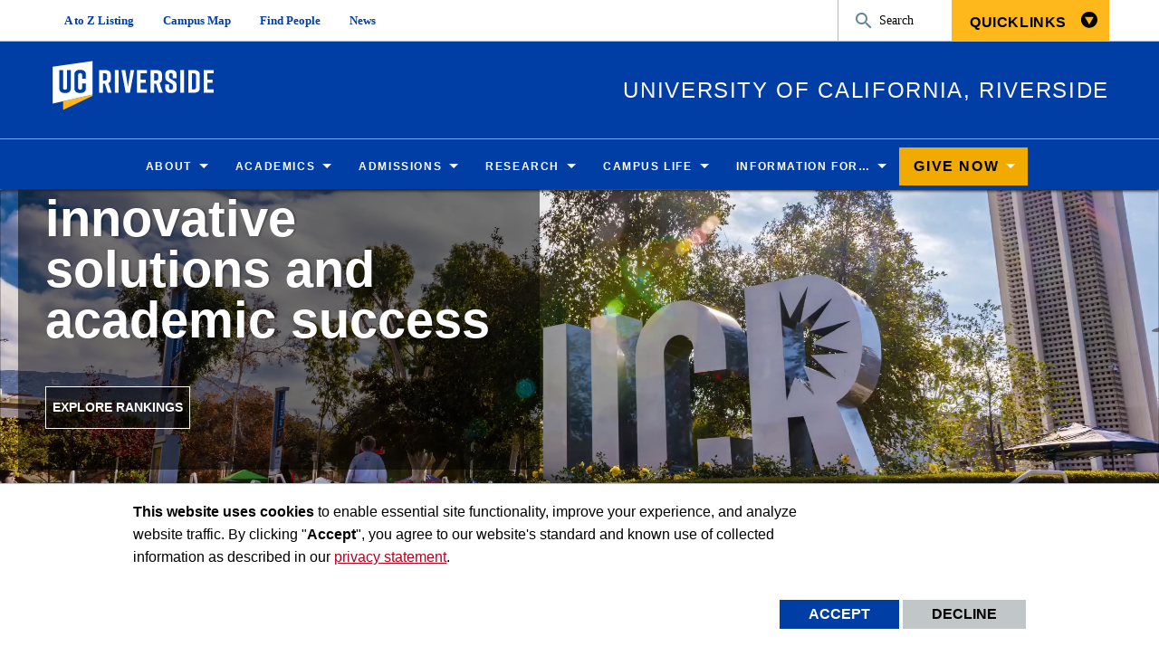

--- FILE ---
content_type: text/html; charset=UTF-8
request_url: https://www.ucr.edu/
body_size: 21268
content:
<!doctype html>
<html  lang="en" dir="ltr" prefix="og: https://ogp.me/ns#" class="no-js">
<head>
    <meta charset="utf-8" />
<noscript><style>form.antibot * :not(.antibot-message) { display: none !important; }</style>
</noscript><script>window.dataLayer = window.dataLayer || [];function gtag(){dataLayer.push(arguments)};gtag("js", new Date());gtag("set", "developer_id.dMDhkMT", true);gtag("config", "UA-3051875-1", {"groups":"default","anonymize_ip":true,"page_placeholder":"PLACEHOLDER_page_path","allow_ad_personalization_signals":false});</script>
<meta name="description" content="UC Riverside is the nation’s leader for social mobility with a diverse &amp; inclusive community pioneering research with impacts around the globe." />
<link rel="shortlink" href="https://www.ucr.edu/" />
<meta name="robots" content="index, follow" />
<link rel="canonical" href="https://www.ucr.edu/" />
<link rel="image_src" href="https://www.ucr.edu/sites/default/files/2022-05/uc-riverside_preview-image.jpg" />
<meta property="og:site_name" content="University of California, Riverside" />
<meta property="og:url" content="https://www.ucr.edu/" />
<meta property="og:title" content="University of California, Riverside" />
<meta property="og:image" content="https://www.ucr.edu/sites/default/files/2022-05/uc-riverside_preview-image.jpg" />
<meta name="twitter:card" content="summary" />
<meta name="twitter:title" content="Home | University of California, Riverside" />
<meta name="twitter:url" content="https://www.ucr.edu/" />
<meta name="Generator" content="Drupal 10 (https://www.drupal.org)" />
<meta name="MobileOptimized" content="width" />
<meta name="HandheldFriendly" content="true" />
<meta name="viewport" content="width=device-width, initial-scale=1.0" />
<link rel="icon" href="/profiles/custom/ucr_umbrella_profile/themes/custom/ucr_umbrella_theme/favicon.ico" type="" />
<script src="/sites/default/files/eu_cookie_compliance/eu_cookie_compliance.script.js?t8nyeo" defer></script>
<script>window.a2a_config=window.a2a_config||{};a2a_config.callbacks=[];a2a_config.overlays=[];a2a_config.templates={};</script>

    <title>UC Riverside / University of California, Riverside</title>
    <link rel="stylesheet" media="all" href="/sites/default/files/css/css_e8IoLxpxzbZEzZ2xlVHXV9h3tRSTRFKffPBeh7GCQqo.css?delta=0&amp;language=en&amp;theme=ucr_umbrella_theme&amp;include=[base64]" />
<link rel="stylesheet" media="all" href="https://fonts.googleapis.com/css?family=Montserrat:700|Roboto+Slab:400,700|Roboto:400,700" />
<link rel="stylesheet" media="all" href="/sites/default/files/css/css_jMnSe1aMohWK_3tln9FGTN2F6atekmFlU6-La9A9Qz0.css?delta=2&amp;language=en&amp;theme=ucr_umbrella_theme&amp;include=[base64]" />

    
    <style type="text/css">
    <!--
     a[href*="//"]:not(:has([data-entity-embed-display=media_image])):after {
    display: none;
}

.img-circle {
		border-radius: 50%;
	}

/*
.eu-cookie-compliance-buttons {
    float: none !important;
    max-width: 40%;
}
*/

.intro-body {
  font-size: 1.125rem;
}     -->
    </style>
    </head>
<body class="layout path-frontpage node--type-page">
    <noscript><iframe src="https://www.googletagmanager.com/ns.html?id=GTM-WKS9CKF" height="0" width="0" style="display:none;visibility:hidden"></iframe></noscript>
      <div class="dialog-off-canvas-main-canvas" data-off-canvas-main-canvas>
        <div class="webpage-content">
    <header role="banner" data-sticky-container>
        <div class="header-sticky-container" data-ucr-sticky="0" data-ucr-mobile-sticky="1">
            <div class="grid-container full">
                                                <div class="grid-x">
                    <div class="cell small-order-2 medium-order-1 audience-container">
    <div class="grid-container audience-menu-bar">
        <div class="grid-x align-middle">
            <div class="cell medium-shrink show-for-medium global-header-menu">
              <a class="skip-main" href="#main-content">Skip to main content</a>
                <nav role="navigation" aria-labelledby="global-header-menu">
                    <ul class="menu">
                        <li><a href="https://www.ucr.edu/alpha" target="_blank">A to Z Listing</a></li>
                        <li><a href="https://campusmap.ucr.edu" target="_blank">Campus Map</a></li>
                        <li><a href="https://profiles.ucr.edu" target="_blank">Find People</a></li>
                        <li><a href="https://news.ucr.edu" target="_blank">News</a></li>
                    </ul>
                </nav>
            </div>
             <div id="block-ucr-umbrella-theme-organizationname" data-block-plugin-id="ucr_global_organization_name" class="cell auto hide-for-medium org-name">
    
        
              <a class="skip-main" tabindex="1" href="#main-content">Skip to main content</a>

<span class="parent-org-title">
    <a href="https://www.ucr.edu/">University of California, Riverside</a>
</span>

    </div>
    <div id="block-ucr-umbrella-theme-ucriversideaudiencesearchblock" data-block-plugin-id="ucr_global_audience_search" class="cell medium-shrink show-for-medium">
        
                
            <section class="google-search">
        <button class="button audience-search-button" data-open="gscSearchFormModal">Search</button>
    </section>

    </div>
<div id="audience-links-desktop-view" data-block-plugin-id="system_menu_block:ucr-audience-menu" class="cell medium-shrink show-for-medium audience-links-desktop">
    
        
            
  
  
            <nav class="audience-links">
        <ul class="vertical medium-horizontal menu" data-responsive-menu="accordion medium-dropdown" data-closing-time="100" data-alignment="left">
    
                        <li class="audience-button is-dropdown-submenu-parent">
                        <a href="" title="Quicklinks">Quicklinks</a>
                                      
  
            <ul class="vertical menu">
    
                        <li>
                        <a href="/visitors" title="Visit" data-drupal-link-system-path="node/41">Visit</a>
                            </li>
                        <li>
                        <a href="https://events.ucr.edu/" target="_blank" title="Events">Events</a>
                            </li>
                        <li>
                        <a href="https://www.givecampus.com/campaigns/48303/donations/new" target="_blank" title="Make a Gift">Make a Gift</a>
                            </li>
                        <li>
                        <a href="https://campusmap.ucr.edu/" target="_blank" title="Campus Map">Campus Map</a>
                            </li>
                        <li>
                        <a href="https://jobs.ucr.edu/" target="_blank" title="Jobs">Jobs</a>
                            </li>
                        <li>
                        <a href="https://library.ucr.edu/" target="_blank" title="Library">Library</a>
                            </li>
                        <li>
                        <a href="https://transportation.ucr.edu/" target="_blank" title="Parking and Transportation">Parking and Transportation</a>
                            </li>
                        <li>
                        <a href="/apply" title="Apply" data-drupal-link-system-path="node/156">Apply</a>
                            </li>
            </ul>
        
                            </li>
            </ul>
      </nav>  


    </div>
             <div class="cell shrink hide-for-medium" data-responsive-toggle="main-menu-container" data-hide-for="medium">
                <button class="mdi mdi-menu button mobile-menu-expander" id="mobile-menu-expander" type="button" data-toggle="main-menu-container">
                </button>
            </div>
        </div>
    </div>
</div>

                    <div class="cell small-order-1 medium-order-2 masthead-container">
    <div class="grid-container">
        <div class="grid-x align-middle">
                 <div class="cell shrink">
        <a class="masthead-logo" href="/">
            <span class="show-for-sr">UC Riverside</span>
        </a>
    </div>
    <div class="cell auto hide-for-medium">
        <h1 class="masthead-title">
            <a href="/"> University of California, Riverside </a>
        </h1>
    </div>
    <div class="cell auto show-for-medium">
                <h1 class="slogan-bold"> University of California, Riverside </h1>
            </div>
         </div>
    </div>
</div>

                    <div class="cell small-order-3 medium-order-3 main-nav-bar">
    <div class="grid-container" id="main-menu-container" data-animate="fade-in fade-out">
        <div class="grid-x">
                 <div id="block-ucr-umbrella-theme-ucriversideaudiencesearchblock-2" data-block-plugin-id="ucr_global_audience_search" class="cell hide-for-medium">
        
                
            <section class="google-search">
        <button class="button audience-search-button" data-open="gscSearchFormModal">Search</button>
    </section>

    </div>
<div id="block-ucr-umbrella-theme-main-menu" data-block-plugin-id="menu_block:main" class="cell main-menu-cell">
    
        
                        <nav id="primary-site-menu" aria-labelledby="primary-site-menu">
    <ul class="standard-menu vertical medium-horizontal menu align-center-middle" data-responsive-menu="accordion medium-dropdown" data-closing-time="200">
                <li>
        <a href="/about-ucr" data-drupal-link-system-path="node/176">About</a>
                                <ul class="vertical menu submenu">
                <li>
        <a href="/about-ucr" title="About UCR" data-drupal-link-system-path="node/176">About UCR</a>
                </li>
            <li>
        <a href="/rankings" title="Rankings and Facts" data-drupal-link-system-path="node/229">Rankings and Facts</a>
                </li>
            <li>
        <a href="/history" title="History" data-drupal-link-system-path="node/36">History</a>
                </li>
            <li>
        <a href="/visitors" title="Visitors" data-drupal-link-system-path="node/41">Visitors</a>
                </li>
            <li>
        <a href="https://international.ucr.edu/" target="_blank" title="International">International</a>
                </li>
            <li>
        <a href="/leadership" title="Leadership" data-drupal-link-system-path="node/181">Leadership</a>
                </li>
            <li>
        <a href="/about-ucr#mission" title="Misson" data-drupal-link-system-path="node/176">Mission</a>
                </li>
            </ul>
        
                </li>
            <li>
        <a href="/academics" data-drupal-link-system-path="node/46">Academics</a>
                                <ul class="vertical menu submenu">
                <li>
        <a href="/academics" title="Academics Overview" data-drupal-link-system-path="node/46">Academics Overview</a>
                </li>
            <li>
        <a href="https://events.ucr.edu/search/events?event_types%5B0%5D=41005545072490" target="_blank" title="Academic Calendar">Academic Calendar</a>
                </li>
            <li>
        <a href="https://admissions.ucr.edu/majors" target="_blank" title="Undergraduate Majors">Undergraduate Majors</a>
                </li>
            <li>
        <a href="https://graduate.ucr.edu/programs" target="_blank" title="Graduate Programs">Graduate Programs</a>
                </li>
            <li>
        <a href="https://extension.ucr.edu/" target="_blank" title="UCR Extension">UCR Extension</a>
                </li>
            </ul>
        
                </li>
            <li>
        <a href="/admissions" data-drupal-link-system-path="node/56">Admissions</a>
                                <ul class="vertical menu submenu">
                <li>
        <a href="/admissions" title="Admissions Overview" data-drupal-link-system-path="node/56">Admissions Overview</a>
                </li>
            <li>
        <a href="https://admissions.ucr.edu/" target="_blank" title="Undergraduate Admissions">Undergraduate Admissions</a>
                </li>
            <li>
        <a href="https://admissions.ucr.edu/cost" target="_blank" title="Cost">Cost</a>
                </li>
            <li>
        <a href="https://graduate.ucr.edu/admissions" target="_blank" title="Graduate Admissions">Graduate Admissions</a>
                </li>
            <li>
        <a href="https://admissions.ucr.edu/military" target="_blank" title="Veteran Admissions">Veteran Admissions</a>
                </li>
            </ul>
        
                </li>
            <li>
        <a href="/research" data-drupal-link-system-path="node/61">Research</a>
                                <ul class="vertical menu submenu">
                <li>
        <a href="/research" title="Research Overview" data-drupal-link-system-path="node/61">Research Overview</a>
                </li>
            <li>
        <a href="/research/undergrad-research" title="Undergraduate Research" data-drupal-link-system-path="node/66">Undergraduate Research</a>
                </li>
            <li>
        <a href="https://graduate.ucr.edu/" target="_blank" title="Graduate Research">Graduate Research</a>
                </li>
            <li>
        <a href="/research/centers" title="Centers and Facilities" data-drupal-link-system-path="node/71">Centers and Facilities</a>
                </li>
            <li>
        <a href="https://library.ucr.edu/" target="_blank" title="Library">Library</a>
                </li>
            <li>
        <a href="https://researchimpact.ucr.edu/" target="_blank" title="Research Impact">Research Impact</a>
                </li>
            </ul>
        
                </li>
            <li>
        <a href="/campus-life" data-drupal-link-system-path="node/76">Campus Life</a>
                                <ul class="vertical menu submenu">
                <li>
        <a href="/campus-life" title="Campus Life Overview" data-drupal-link-system-path="node/76">Campus Life Overview</a>
                </li>
            <li>
        <a href="/stay-connected" title="Stay Connected" data-drupal-link-system-path="node/209">Stay Connected</a>
                </li>
            <li>
        <a href="https://campusmap.ucr.edu/" target="_blank" title="Campus Map">Campus Map</a>
                </li>
            <li>
        <a href="https://events.ucr.edu/" target="_blank" title="Events">Events</a>
                </li>
            <li>
        <a href="/campus-life/arts-and-culture" title="Arts and Culture" data-drupal-link-system-path="node/81">Arts and Culture</a>
                </li>
            <li>
        <a href="https://gohighlanders.com/" target="_blank" title="Athletics and Recreation">Athletics</a>
                </li>
            <li>
        <a href="https://recreation.ucr.edu/" target="_blank">Recreation</a>
                </li>
            <li>
        <a href="https://studentwellness.ucr.edu/" target="_blank" title="Health and Safety">Health and Safety</a>
                </li>
            <li>
        <a href="https://gardens.ucr.edu/" target="_blank" title="Botanic Gardens">Botanic Gardens</a>
                </li>
            <li>
        <a href="https://housing.ucr.edu/" target="_blank" title="Housing">Housing</a>
                </li>
            <li>
        <a href="https://dining.ucr.edu/" target="_blank" title="Dining">Dining</a>
                </li>
            </ul>
        
                </li>
            <li>
        <a href="" title="Information for…">Information for…</a>
                                <ul class="vertical menu submenu">
                <li>
        <a href="/current-students" title="Current Students" data-drupal-link-system-path="node/96">Current Students</a>
                </li>
            <li>
        <a href="https://admissions.ucr.edu" target="_blank" title="Prospective Students">Prospective Students</a>
                </li>
            <li>
        <a href="/faculty" title="Faculty" data-drupal-link-system-path="node/101">Faculty</a>
                </li>
            <li>
        <a href="/staff" title="Staff" data-drupal-link-system-path="node/106">Staff</a>
                </li>
            <li>
        <a href="https://families.ucr.edu/" target="_blank" title="Families">Families</a>
                </li>
            <li>
        <a href="https://alumni.ucr.edu" target="_blank" title="Alumni">Alumni</a>
                </li>
            </ul>
        
                </li>
            <li>
        <a href="https://www.givecampus.com/s/7t9t1p" target="_blank" class="btn-ucr-gold" title="Give Now">Give Now</a>
                                <ul class="vertical menu submenu">
                <li>
        <a href="https://giving.ucr.edu/ways-to-give" target="_blank" title="Ways to Give">Ways to Give</a>
                </li>
            <li>
        <a href="https://giving.ucr.edu/where-to-give" target="_blank" title="Where to Give">Where to Give</a>
                </li>
            </ul>
        
                </li>
            </ul>
</nav>
        




    </div>
<div id="audience-links-mobile-view" data-block-plugin-id="system_menu_block:ucr-audience-menu" class="cell hide-for-medium audience-links-mobile">
    
        
            
  
  
            <nav class="audience-links">
        <ul class="vertical medium-horizontal menu" data-responsive-menu="accordion medium-dropdown" data-closing-time="100" data-alignment="left">
    
                        <li class="audience-button is-dropdown-submenu-parent">
                        <a href="" title="Quicklinks">Quicklinks</a>
                                      
  
            <ul class="vertical menu">
    
                        <li>
                        <a href="/visitors" title="Visit" data-drupal-link-system-path="node/41">Visit</a>
                            </li>
                        <li>
                        <a href="https://events.ucr.edu/" target="_blank" title="Events">Events</a>
                            </li>
                        <li>
                        <a href="https://www.givecampus.com/campaigns/48303/donations/new" target="_blank" title="Make a Gift">Make a Gift</a>
                            </li>
                        <li>
                        <a href="https://campusmap.ucr.edu/" target="_blank" title="Campus Map">Campus Map</a>
                            </li>
                        <li>
                        <a href="https://jobs.ucr.edu/" target="_blank" title="Jobs">Jobs</a>
                            </li>
                        <li>
                        <a href="https://library.ucr.edu/" target="_blank" title="Library">Library</a>
                            </li>
                        <li>
                        <a href="https://transportation.ucr.edu/" target="_blank" title="Parking and Transportation">Parking and Transportation</a>
                            </li>
                        <li>
                        <a href="/apply" title="Apply" data-drupal-link-system-path="node/156">Apply</a>
                            </li>
            </ul>
        
                            </li>
            </ul>
      </nav>  


    </div>
         </div>
    </div>
</div>

                </div>
            </div>
        </div>
    </header>
    <main>
        <div id="content-container">
                            <div id="hero-panel-area">
                            
                
                
        
    <div id="block-ucr-umbrella-theme-homevideobannerrankings" data-block-plugin-id="block_content:44f7e5b9-2724-412d-b184-d96fef4a7f2e" class="ucr-custom-block">
        
                
        <div class="grid-container full content-head-image-title-container">
            <div class="grid-x">
                <div class="cell">
                    <div class="hia-area">
                        <div class="hia-image">
                            
            <div>
  
  
                <picture>
                  <source srcset="/sites/default/files/styles/header_with_video_xlarge/public/2023-01/uc-riverside_homepage_campus-sunset_banner.jpg?h=c9e5ca45&amp;itok=WcWU2f5R 1x" media="all and (min-width: 1401px)" type="image/jpeg" width="2440" height="700"/>
              <source srcset="/sites/default/files/styles/header_with_video_large/public/2023-01/uc-riverside_homepage_campus-sunset_banner.jpg?h=c9e5ca45&amp;itok=psbNcI0W 1x" media="all and (min-width: 1025px) and (max-width: 1400px)" type="image/jpeg" width="1920" height="555"/>
              <source srcset="/sites/default/files/styles/header_with_video_medium/public/2023-01/uc-riverside_homepage_campus-sunset_banner.jpg?h=c9e5ca45&amp;itok=iR_NXQX7 1x" media="all and (min-width: 768px) and (max-width: 1024px)" type="image/jpeg" width="1024" height="300"/>
              <source srcset="/sites/default/files/styles/header_with_video_small/public/2023-01/uc-riverside_homepage_campus-sunset_banner.jpg?h=c9e5ca45&amp;itok=iE9toX8k 1x" type="image/jpeg" width="768" height="450"/>
                  <img loading="eager" width="2440" height="700" src="/sites/default/files/styles/header_with_video_xlarge/public/2023-01/uc-riverside_homepage_campus-sunset_banner.jpg?h=c9e5ca45&amp;itok=WcWU2f5R" alt="UC Riverside campus and bell tower at sunset" />

  </picture>

    
</div>
    
                        </div>
                                                <div class="hero-video">
                            <video src=" 
            https://ucr.yuja.com/Dashboard/Permalink?authCode=78581076&amp;b=12089695&amp;linkType=video     " class="hero-video-player" autoplay="true" loop="true" muted="true">
                                <source src="https://ucr.yuja.com/Dashboard/Permalink?authCode=78581076&amp;amp;b=12089695&amp;amp;linkType=video" type="video/mp4" />
                            </video>
                        </div>
                         <div class="video-overlay-title overlay-title-bottom-left" style="display:block;">
                                <h1 class="block">
            A leader for innovative solutions and academic success    </h1>
                                                                    
            <a href="/rankings">Explore rankings</a>    
                         </div>
                                                </div>
                </div>
            </div>
        </div>
    </div>

</div>

                        <div class="grid-container">
                                <div class="grid-x grid-padding-x grid-padding-y primary-content-header">
                    
                </div>
                                <div class="grid-x grid-padding-x system-admin-controls">
                    
                </div>
                            </div>
            <div id="main-content" class="grid-container full primary-content-area">
                <div class="grid-x">
                                    <div class="cell large-auto small-order-3 medium-order-3 large-order-2 pca-content">
                          <div>
    <div id="block-ucr-umbrella-theme-content" data-block-plugin-id="system_main_block">
  
    
      <article>

  
    

  
  <div>
        <div  class="layout layout-one-col grid-container">
        <div class="grid-x grid-padding-x grid-margin-x grid-margin-y">
            <div class="cell">
                                    <div  class="layout__region layout__region--main">
                        <div data-block-plugin-id="field_block:node:page:body">
  
    
      <div class="basic-body">
                        <span></span>
            </div>

  </div>
    <div data-block-plugin-id="inline_block:basic" class="ucr-custom-block">
        <div class="grid-container full" >
            <div class="grid-x grid-padding-x">
                
                                
                <div class="cell">
                    
                </div>
            </div>
        </div>
    </div>
    <div data-block-plugin-id="block_content:274ce79c-460c-4cdd-9d17-0515c6402517" class="ucr-custom-block">
        <div class="grid-container full" >
            <div class="grid-x grid-padding-x">
                
                                
                <div class="cell">
                    <div class="grid-x grid-margin-x grid-padding-y">
<div class="cell small-12 medium-7 large-7">
<div alt="Ray of Light Icon" data-embed-button="media_browser" data-entity-embed-display="media_image" data-entity-embed-display-settings="{&quot;image_style&quot;:&quot;&quot;,&quot;image_link&quot;:&quot;&quot;,&quot;image_loading&quot;:{&quot;attribute&quot;:&quot;lazy&quot;}}" data-entity-type="media" data-entity-uuid="4fe77400-278d-4d63-97a7-792d70a130df" data-langcode="en" title="Ray of Light Icon" class="embedded-entity">  <img loading="lazy" src="/sites/default/files/2020-12/ray-of-light-facts-numbers.png" alt="Ray of Light Icon" title="Ray of Light Icon">

</div>


<h2 style="font-size: 3rem; font-style: italic;"><strong>Bold Hearts. Brilliant Minds.</strong></h2>

<p class="intro-body">At UC Riverside you won’t just take classes—you’ll take action. Powered by a great education, world-leading research, and knowledge-driven impact, our students are transforming the nation and the world. Because at UCR, we are a tapestry of trailblazers—from first generation students to globally recognized researchers—bringing together fluency of thinking that accelerates bold solutions and transforms lives.</p>

<p><a class="btn-ucr-brand-blue" href="/about-ucr">Learn More about UC Riverside</a></p>
</div>

<div class="cell small-12 medium-5 large-5" style="align-content: space-evenly;">
<div data-embed-button="media_browser" data-entity-embed-display="view_mode:media.embedded" data-entity-type="media" data-entity-uuid="22c4623c-2484-4dd1-ad34-7b0eb84cf45f" data-langcode="en" data-entity-embed-display-settings="[]" class="embedded-entity"><div>
  
  
            <div data-video-embed-field-lazy="&lt;div class=&quot;video-embed-field-provider-youtube video-embed-field-responsive-video&quot;&gt;&lt;iframe title=&quot;YouTube | Bold Hearts. Brilliant Minds.&quot; width=&quot;854&quot; height=&quot;480&quot; frameborder=&quot;0&quot; allowfullscreen=&quot;allowfullscreen&quot; src=&quot;https://www.youtube.com/embed/aE0mgX2n-24?autoplay=0&amp;amp;start=0&amp;amp;rel=0&quot;&gt;&lt;/iframe&gt;
&lt;/div&gt;
" class="video-embed-field-lazy"><img src="/sites/default/files/video_thumbnails/aE0mgX2n-24.jpg" alt>
<button class="video-embed-field-lazy-play" aria-label="Play video"></button>
</div>
    
</div>
</div>

</div>
</div>

                </div>
            </div>
        </div>
    </div>

                    </div>
                            </div>
        </div>
    </div>
    <div  class="layout layout-one-col grid-container full">
        <div class="grid-x">
            <div class="cell">
                                    <div  class="layout__region layout__region--main">
                        



                


        <div data-block-plugin-id="block_content:f0a8e1ef-1b82-42d1-8987-d4444dd5899e" class="ucr-custom-block ucr-custom-block-custom-margins ucr-custom-block-custom-paddings">
        
                
                <div class="dynamic-columns dc-centered dc-standard margin-bottom-1 medium-margin-horizontal-0 padding-top-4 padding-bottom-2 padding-horizontal-0" style="overflow:hidden; background: linear-gradient(rgba(0,61,165,0.25),rgba(0,61,165,0.25)), url(/sites/default/files/2022-07/uc-riverside_homepage-rankings_background.jpg); background-size:cover;">
            <div class="grid-container">
                <div class="grid-x small-up-1 medium-up-2 large-up-4 align-center">
                        <div class="paragraph paragraph--type--ucr-columns paragraph--view-mode--default cell" style="">
                    
            <div data-aos="fade-up" data-aos-delay="100" data-aos-duration="3000" data-aos-offset="0" style="color:#ffffff; padding: 30px 30px 30px 30px">
<hr style="background-color:#FFB81C;border-width:0;color:#FFB81C;height:5px;line-height:0;text-align:left;width:250px; margin-top:8px;">
<h2 class="text-align-center"><span style="font-size:4rem; line-height:100%; letter-spacing: 0px; color:#ffffff; font-weight:bold;">NO. 1</span></h2>

<p class="text-align-center" style="margin-bottom: 0!important;"><span style="font-size:2.25rem; line-height:100%; color:#ffffff;">OVERALL<br>
&nbsp;</span></p>

<p class="text-align-center"><span style="line-height:100%; color:#ffffff;"><em>– U.S. News Social Mobility Rankings</em></span></p>

<hr style="background-color:#FFB81C;border-width:0;color:#FFB81C;height:5px;line-height:0;text-align:left;width:250px; margin-top:8px;"></div>
    
            </div>
    <div class="paragraph paragraph--type--ucr-columns paragraph--view-mode--default cell" style="">
                    
            <div data-aos="fade-up" data-aos-delay="400" data-aos-duration="3000" data-aos-offset="0" style="color:#ffffff; padding: 30px 30px 30px 30px">
<hr style="background-color:#FFB81C;border-width:0;color:#FFB81C;height:5px;line-height:0;text-align:left;width:250px; margin-top:8px;">
<h2 class="text-align-center"><span style="font-size:4rem; line-height:100%; letter-spacing: 0px; color:#ffffff; font-weight:bold;">NO. 2</span></h2>

<p class="text-align-center" style="margin-bottom: 0!important;"><span style="font-size:2.25rem; line-height:100%; color:#ffffff;">FOR FINANCIAL AID<br>
&nbsp;</span></p>

<p class="text-align-center"><span style="line-height:100%; color:#ffffff;"><em>– Business Insider</em></span></p>

<hr style="background-color:#FFB81C;border-width:0;color:#FFB81C;height:5px;line-height:0;text-align:left;width:250px; margin-top:8px;"></div>
    
            </div>
    <div class="paragraph paragraph--type--ucr-columns paragraph--view-mode--default cell" style="">
                    
            <div data-aos="fade-up" data-aos-delay="800" data-aos-duration="3000" data-aos-offset="0" style="color:#ffffff; padding: 30px 30px 30px 30px">
<hr style="background-color:#FFB81C;border-width:0;color:#FFB81C;height:5px;line-height:0;text-align:left;width:250px; margin-top:8px;">
<h2 class="text-align-center"><span style="font-size:4rem; line-height:100%; letter-spacing: 0px; color:#ffffff; font-weight:bold;">2</span></h2>

<p class="text-align-center" style="margin-bottom: 0!important;"><span style="font-size:2.25rem; line-height:100%; color:#ffffff;">NOBEL PRIZE WINNERS<br>
&nbsp;</span></p>

<p class="text-align-center"><span style="line-height:100%; color:#ffffff;"><em>– UCR Faculty</em></span></p>

<hr style="background-color:#FFB81C;border-width:0;color:#FFB81C;height:5px;line-height:0;text-align:left;width:250px; margin-top:8px;"></div>
    
            </div>
    <div class="paragraph paragraph--type--ucr-columns paragraph--view-mode--default cell" style="">
                    
            <div data-aos="fade-up" data-aos-delay="1200" data-aos-duration="3000" data-aos-offset="0" style="color:#ffffff; padding: 30px 30px 30px 30px">
<hr style="background-color:#FFB81C;border-width:0;color:#FFB81C;height:5px;line-height:0;text-align:left;width:250px; margin-top:8px;">
<h2 class="text-align-center"><span style="font-size:4rem; line-height:100%; letter-spacing: 0px; color:#ffffff; font-weight:bold;">71</span></h2>

<p class="text-align-center" style="margin-bottom: 0!important;"><span style="font-size:2.25rem; line-height:100%; color:#ffffff;">MEMBERS<br>
&nbsp;</span></p>

<p class="text-align-center"><span style="line-height:100%; color:#ffffff;"><em>– Association of American Universities</em></span></p>

<hr style="background-color:#FFB81C;border-width:0;color:#FFB81C;height:5px;line-height:0;text-align:left;width:250px; margin-top:8px;"></div>
    
            </div>

                </div>
            </div>
        </div>
    </div>

                    </div>
                            </div>
        </div>
    </div>
    <div  class="layout layout-two-col grid-container">
        <div class="grid-x grid-padding-x grid-margin-x grid-margin-y">
            <div class="cell medium-8">
                                    <div  class="layout__region layout__region--column-1">
                        <div data-block-plugin-id="block_content:8c0d438e-e903-456a-a713-ef8ae379886d" class="ucr-custom-block ucr_default_feed_display">
    
        
        <div class="grid-container full">
        <div class="grid-x grid-padding-x">
            <div class="cell">
                
            <p>&nbsp;</p>

<h2><strong>NEWS</strong></h2>

<hr>    
            </div>
        </div>
    </div>
        <div class="views-element-container"><div class="js-view-dom-id-fa73f6925ddaaa2238e46d00a6b0246d9e5232fa1bf106816ea2ddd5d6edf075">
  
  
  

  
  
  

  

    
<div class="feed-import-view-container">
    <div class="grid-container full">
        <div class="grid-x grid-padding-x grid-padding-y small-up-1 medium-up-2 large-up-2 align-center" data-equalizer data-equalize-on="medium" data-equalize-by-row="true">
                    <div class="cell">
                
<div class="feed-article">
        <div class="article-image">
      <img loading="eager" width="1170" height="450" src="https://news.ucr.edu/sites/default/files/styles/news_article_featured_l/public/2023-06/01172020_Remote%204.jpg?h=e60481b0&amp;itok=ozZcTMw4" alt="campus">
    </div>
        <div class="article-date">
        <span class="date">October 02, 2025</span>
    </div>
    <div class="article-title">
      Wall Street Journal names UCR No. 24 public university
    </div>
    <div class="article-body">
      

  


UC Riverside was ranked No. 24 among public universities, an increase from No. 45 this past year, and No. 18 for social mobility in the 2026 Wall Street Journal/College Pulse rankings.
    </div>
    <div class="article-link">
      <a href="https://news.ucr.edu/articles/2025/10/02/wall-street-journal-names-ucr-no-24-public-university" target="_blank" aria-label="Read more about Wall Street Journal names UCR No. 24 public university">Read More »</a>
    </div>
</div>

            </div>
                    <div class="cell">
                
<div class="feed-article">
        <div class="article-image">
      <img loading="eager" width="1170" height="450" src="https://news.ucr.edu/sites/default/files/styles/news_article_featured_l/public/2019-04/03282019_Bell_Tower_01.jpg?h=85b1294e&amp;itok=U_r4OQMS" alt>
    </div>
        <div class="article-date">
        <span class="date">September 23, 2025</span>
    </div>
    <div class="article-title">
      UCR is again No. 1 for social mobility in U.S. News rankings
    </div>
    <div class="article-body">
      

  


U.S. News &amp; World Report has again named UC Riverside the No. 1 university in the nation for social mobility. This is the seventh year that U.S. News has featured a breakout category for social mobility. UCR has been ranked No. 1 for five of those seven years; it was No. 2 the other two years.
For the second consecutive year, UCR tied for the top ranking with Florida International University.
    </div>
    <div class="article-link">
      <a href="https://news.ucr.edu/articles/2025/09/23/ucr-again-no-1-social-mobility-us-news-rankings" target="_blank" aria-label="Read more about UCR is again No. 1 for social mobility in U.S. News rankings">Read More »</a>
    </div>
</div>

            </div>
                </div>
    </div>
</div>

    

  
  

  
  
</div>
</div>

        <div class="grid-container full">
        <div class="grid-x grid-padding-x">
            <div class="cell padding-top-1">
                <div class="more-link">
                    
            <a href="https://news.ucr.edu/" target="_blank">MORE NEWS</a>    
                </div>
            </div>
        </div>
    </div>
                    </div>

                    </div>
                            </div>
            <div class="cell medium-4">
                                    <div  class="layout__region layout__region--column-2">
                            <div data-block-plugin-id="block_content:86f51f05-22e5-405b-a692-01134ef15a1a" class="ucr-custom-block">
        <div class="grid-container full" >
            <div class="grid-x grid-padding-x">
                
                                
                <div class="cell">
                    <p>&nbsp;</p>

<h2><strong>EVENTS</strong></h2>

<hr>
<div class="localist-widget" id="localist-widget-97512500" style="padding-top: 25px;">&nbsp;</div>
<script defer type="text/javascript" src="https://events.ucr.edu/widget/view?schools=ucr&amp;days=31&amp;num=5&amp;tags=Homepage&amp;hide_past=1&amp;container=localist-widget-97512500&amp;template=vertical-calendar"></script>

<div class="more-link">
<p class="text-align-center"><a class="btn-ucr-brand-blue" href="https://events.ucr.edu/" rel=" noopener" target="_blank">All Events</a></p>
</div>

                </div>
            </div>
        </div>
    </div>

                    </div>
                            </div>
        </div>
    </div>
    <div  class="layout layout-one-col grid-container full">
        <div class="grid-x">
            <div class="cell">
                                    <div  class="layout__region layout__region--main">
                        



            


        <div data-block-plugin-id="block_content:73aa2571-b257-493c-a1af-53278ea7bca5" class="ucr-custom-block ucr-custom-block-custom-margins ucr-custom-block-custom-paddings">
        
                
                <div class="dynamic-columns dc-centered dc-standard margin-top-1 padding-top-6 padding-bottom-5 padding-horizontal-1" style="overflow:hidden; background: url(/sites/default/files/2024-02/uc-riverside-campus-map-background.jpg); background-size:cover;">
            <div class="grid-container">
                <div class="grid-x grid-padding-x grid-padding-y small-up-1 medium-up-2 large-up-2 align-center">
                        <div class="paragraph paragraph--type--ucr-columns paragraph--view-mode--default cell" style="">
                    
            <div data-aos="fade-up" data-aos-delay="300" data-aos-duration="1000" data-aos-offset="0" style="background: rgba(0, 61, 165, 0.9); padding: 30px 30px 30px 30px">
<h2><span style="color:#ffffff;"><strong>Explore UC Riverside</strong></span></h2>

<p><span style="color:#ffffff;">Take an in-person or virtual tour of UCR's beautiful, 1200-acre campus or explore UCR from anywhere using our interactive map with 360° photos and virtual tours.</span></p>

<p><a class="btn-ucr-gold" href="https://admissions.ucr.edu/visit" rel=" noopener" style="margin-bottom:10px;" target="_blank">Campus Tours</a>&nbsp;&nbsp;<a class="btn-ucr-gold" href="https://campusmap.ucr.edu/" rel=" noopener" style="margin-bottom:10px;" target="_blank">Campus Map</a></p>
</div>
    
            </div>
    <div class="paragraph paragraph--type--ucr-columns paragraph--view-mode--default cell" style="">
                    
            </div>

                </div>
            </div>
        </div>
    </div>

                    </div>
                            </div>
        </div>
    </div>
    <div  class="layout layout-one-col grid-container full">
        <div class="grid-x">
            <div class="cell">
                                    <div  class="layout__region layout__region--main">
                        






        <div data-block-plugin-id="block_content:052551ee-b0ad-4972-b61a-b142714177e6" class="ucr-custom-block ucr-custom-block-custom-margins ucr-custom-block-custom-paddings">
        
                
                <div class="dynamic-columns dc-centered dc-standard margin-bottom-1 padding-top-2 padding-bottom-1 padding-horizontal-1" style="overflow:hidden; ">
            <div class="grid-container">
                <div class="grid-x grid-padding-x grid-padding-y small-up-1 medium-up-2 large-up-2 align-left">
                        <div class="paragraph paragraph--type--ucr-columns paragraph--view-mode--default cell" style="">
                    
            <h2><strong>UCR's 2025 Year in Review</strong></h2>

<p>Relive an unforgettable year at UC Riverside — a place powered by bold hearts, brilliant minds, and a vibrant campus that continues to rise.</p>

<p style="padding-bottom:10px;"><i class="fa-solid fa-circle-play">&nbsp;</i><a href="https://youtu.be/rhOnh8UvNpY?si=Tl3CRVZdhS74Dm1Z" rel=" noopener" target="_blank" title="Video: Where Opportunities Meet Support">Watch Video</a></p>
    
            </div>
    <div class="paragraph paragraph--type--ucr-columns paragraph--view-mode--default cell" style="">
                    
            <div data-embed-button="media_browser" data-entity-embed-display="view_mode:media.embedded" data-entity-type="media" data-entity-uuid="f3c6595f-7b2f-47fc-9fd0-ff1468db5870" data-langcode="en" data-entity-embed-display-settings="[]" class="embedded-entity"><div>
  
  
            <div data-video-embed-field-lazy="&lt;div class=&quot;video-embed-field-provider-youtube video-embed-field-responsive-video&quot;&gt;&lt;iframe title=&quot;YouTube | Why Everyone Is Talking About UCR This Year&quot; width=&quot;854&quot; height=&quot;480&quot; frameborder=&quot;0&quot; allowfullscreen=&quot;allowfullscreen&quot; src=&quot;https://www.youtube.com/embed/rhOnh8UvNpY?autoplay=0&amp;amp;start=0&amp;amp;rel=0&quot;&gt;&lt;/iframe&gt;
&lt;/div&gt;
" class="video-embed-field-lazy"><img src="/sites/default/files/video_thumbnails/rhOnh8UvNpY.jpg" alt>
<button class="video-embed-field-lazy-play" aria-label="Play video"></button>
</div>
    
</div>
</div>

    
            </div>

                </div>
            </div>
        </div>
    </div>

                    </div>
                            </div>
        </div>
    </div>
    <div  class="layout layout-one-col grid-container full">
        <div class="grid-x">
            <div class="cell">
                                    <div  class="layout__region layout__region--main">
                                    <div data-block-plugin-id="block_content:6da75e70-8fbb-44b4-96d1-0a98c5491b2b" class="ucr-custom-block ucr-custom-block-custom-margins ucr-custom-block-custom-paddings" style="background: linear-gradient(rgba(165,200,234,0.2),rgba(165,200,234,0.2)); background-size: cover;">
        <div class="grid-container margin-bottom-0 padding-top-3 padding-bottom-2 padding-horizontal-1">
            <div class="grid-x grid-padding-x">
                
                                
                <div class="cell">
                    <h2><strong>ACADEMIC CALENDAR</strong></h2>

<hr>
<div class="localist-widget" id="localist-widget-52433842" style="padding-top: 25px;">&nbsp;</div>
<script defer type="text/javascript" src="https://events.ucr.edu/widget/view?schools=ucr&amp;types=41005545072490&amp;days=180&amp;num=5&amp;hide_past=1&amp;container=localist-widget-52433842&amp;template=photo-calendar"></script>

<p>&nbsp;</p>

<p class="text-align-center"><a class="btn-ucr-brand-blue" href="https://events.ucr.edu/search/events?event_types%5B%5D=41005545072490" rel=" noopener" target="_blank">View Calendar</a></p>

                </div>
            </div>
        </div>
    </div>

                    </div>
                            </div>
        </div>
    </div>
    <div  class="layout layout-one-col grid-container full">
        <div class="grid-x">
            <div class="cell ucr-gala">
                            </div>
        </div>
    </div>
    <div  class="layout layout-one-col grid-container">
        <div class="grid-x grid-padding-x grid-padding-y grid-margin-x grid-margin-y">
            <div class="cell">
                                    <div  class="layout__region layout__region--main">
                                <div data-block-plugin-id="block_content:73cd7773-8a2d-4546-a642-ff12e408da4e" class="ucr-custom-block ucr-custom-block-custom-margins margin-vertical-3">
        <div class="grid-container full">
            
                        
                            <div class="grid-x grid-padding-x">
                    <div class="cell">
                        
            <h2 class="text-align-center"><strong>Learn How Affordable a UCR Degree Can Be</strong></h2>

<p class="text-align-center" style="padding-top:15px;">Grants, scholarships, loans, and work study are offered to UC Riverside students, who receive some of the most generous financial aid packages in the nation. Business Insider ranked UCR No. 2 in the country for financial aid.</p>
    
                    </div>
                </div>
                        <div class="button-bar btn-justified-100">
                <div class="grid-x grid-padding-x grid-padding-y small-up-1 medium-up-3 text-center align-center" data-equalizer data-equalize-on="medium" data-equalize-by-row="true">
                    
<div class="paragraph paragraph--type--button-bar paragraph--view-mode--default cell align-center-middle">
    <div class="button-item btn-ucr-brand-blue" data-equalizer-watch>
    
            <a href="https://admissions.ucr.edu/affordable-ca" target="_blank">California Residents</a>    
    </div>
</div>

<div class="paragraph paragraph--type--button-bar paragraph--view-mode--default cell align-center-middle">
    <div class="button-item btn-ucr-brand-blue" data-equalizer-watch>
    
            <a href="https://admissions.ucr.edu/affordable-oos" target="_blank">Out-of-State Students</a>    
    </div>
</div>

<div class="paragraph paragraph--type--button-bar paragraph--view-mode--default cell align-center-middle">
    <div class="button-item btn-ucr-brand-blue" data-equalizer-watch>
    
            <a href="https://admissions.ucr.edu/affordable-international" target="_blank">International Students</a>    
    </div>
</div>

                </div>
            </div>
        </div>
    </div>

                    </div>
                            </div>
        </div>
    </div>
    <div  class="layout layout-one-col grid-container full">
        <div class="grid-x">
            <div class="cell">
                                    <div  class="layout__region layout__region--main">
                        



            


        <div data-block-plugin-id="block_content:ab9f44c4-a700-4812-bbad-6ebf6276032b" class="ucr-custom-block ucr-custom-block-custom-margins ucr-custom-block-custom-paddings">
        
                
                <div class="dynamic-columns dc-centered dc-standard margin-vertical-0 padding-vertical-5 padding-horizontal-1" style="overflow:hidden; background: url(/sites/default/files/2022-07/uc-riverside_homepage-majors_background.jpg); background-size:cover;">
            <div class="grid-container">
                <div class="grid-x grid-padding-x grid-padding-y small-up-1 medium-up-2 large-up-2 align-center">
                        <div class="paragraph paragraph--type--ucr-columns paragraph--view-mode--default cell" style="">
                    
            </div>
    <div class="paragraph paragraph--type--ucr-columns paragraph--view-mode--default cell" style="">
                    
            <div data-aos="fade-left" data-aos-delay="300" data-aos-duration="1000" data-aos-offset="0" style="background: rgba(0, 42, 114, 0.9); padding: 30px 30px 30px 30px">
<h2><span style="color:#ffffff;"><strong>Degrees and Majors</strong></span></h2>

<p><span style="color:#ffffff;">Explore more than 80 undergraduate degree programs at UC Riverside. If you want to go far, come here.</span></p>

<p><a class="btn-ucr-gold" href="https://admissions.ucr.edu/majors" rel=" noopener" target="_blank" title="Majors">Majors</a></p>
</div>
    
            </div>

                </div>
            </div>
        </div>
    </div>

                    </div>
                            </div>
        </div>
    </div>
    <div  class="layout layout-one-col grid-container">
        <div class="grid-x grid-padding-x">
            <div class="cell">
                                    <div  class="layout__region layout__region--main">
                        






        <div data-block-plugin-id="block_content:5c39370d-b190-4353-9945-1efa85f6ae58" class="ucr-custom-block ucr-custom-block-custom-paddings">
        
                
                    <div class="grid-container margin-bottom-1">
                <div class="grid-x grid-padding-x">
                    <div class="cell">
                        
            <h2 class="text-align-center" style="padding-top:50px;"><strong>Attending UC Riverside</strong></h2>
    
                    </div>
                </div>
            </div>
                <div class="dynamic-columns dc-centered dc-standard padding-1" style="overflow:hidden; ">
            <div class="grid-container">
                <div class="grid-x grid-margin-x grid-margin-y grid-padding-x grid-padding-y small-up-1 medium-up-2 large-up-4 align-center">
                        <div class="paragraph paragraph--type--ucr-columns paragraph--view-mode--default cell" style="">
                    
            <p style="text-align:center"><img alt="First-Year Students" class="img-circle" height="200" src="/sites/default/files/2022-07/uc-riverside_homepage_audiences_first-year.jpg" width="200" loading="lazy"></p>

<h3 class="text-align-center">First Year</h3>

<p class="text-align-center">UC Riverside first-year students come from all over California and throughout the world—ready for a challenge.</p>

<p class="text-align-center"><a class="btn-ucr-brand-blue" href="https://admissions.ucr.edu/firstyear" rel=" noopener" target="_blank">First Year</a></p>
    
            </div>
    <div class="paragraph paragraph--type--ucr-columns paragraph--view-mode--default cell" style="">
                    
            <p style="text-align:center"><img alt="Transfer students" class="img-circle" height="200" src="/sites/default/files/2022-07/uc-riverside_homepage_audiences_transfer.jpg" width="200" loading="lazy"></p>

<h3 class="text-align-center">Transfer</h3>

<p class="text-align-center">Your journey starts here, transfer to UC Riverside. UCR is the right place to help you achieve your goals.</p>

<p class="text-align-center"><a class="btn-ucr-brand-blue" href="https://admissions.ucr.edu/transfer" rel=" noopener" target="_blank">Transfer</a></p>
    
            </div>
    <div class="paragraph paragraph--type--ucr-columns paragraph--view-mode--default cell" style="">
                    
            <p style="text-align:center"><img alt="International students" class="img-circle" height="200" src="/sites/default/files/2022-07/uc-riverside_homepage_audiences_international.jpg" width="200" loading="lazy"></p>

<h3 class="text-align-center">International</h3>

<p class="text-align-center">Each year, international students from more than 65 countries choose UC Riverside.<br>
&nbsp;</p>

<p class="text-align-center"><a class="btn-ucr-brand-blue" href="https://admissions.ucr.edu/international" rel=" noopener" target="_blank">International</a></p>
    
            </div>
    <div class="paragraph paragraph--type--ucr-columns paragraph--view-mode--default cell" style="">
                    
            <p style="text-align:center"><img alt="Graduate students" class="img-circle" height="200" src="/sites/default/files/2022-07/uc-riverside_homepage_audiences_graduate.jpg" width="200" loading="lazy"></p>

<h3 class="text-align-center">Graduate</h3>

<p class="text-align-center">UCR offers a wide range of opportunities for graduate study and research.<br>
&nbsp;</p>

<p class="text-align-center"><a class="btn-ucr-brand-blue" href="https://graduate.ucr.edu/admissions" rel=" noopener" target="_blank">Graduate</a></p>
    
            </div>

                </div>
            </div>
        </div>
    </div>

                    </div>
                            </div>
        </div>
    </div>
    <div  class="layout layout-one-col grid-container full">
        <div class="grid-x">
            <div class="cell">
                                    <div  class="layout__region layout__region--main">
                        



            


        <div data-block-plugin-id="block_content:0d4b9761-a6b9-4824-86d4-dfc4b9febda6" class="ucr-custom-block ucr-custom-block-custom-margins ucr-custom-block-custom-paddings">
        
                
                <div class="dynamic-columns dc-centered dc-standard margin-top-0 padding-vertical-5 padding-horizontal-1" style="overflow:hidden; background: url(/sites/default/files/2022-06/uc-riverside_homepage-student-experience_background.jpg); background-size:cover;">
            <div class="grid-container">
                <div class="grid-x grid-padding-x grid-padding-y small-up-1 medium-up-2 large-up-2 align-center">
                        <div class="paragraph paragraph--type--ucr-columns paragraph--view-mode--default cell" style="">
                    
            </div>
    <div class="paragraph paragraph--type--ucr-columns paragraph--view-mode--default cell" style="">
                    
            <div data-aos="fade-up" data-aos-delay="300" data-aos-duration="1000" data-aos-offset="0" style="background: rgba(255, 184, 28, 0.9); padding: 30px 30px 30px 30px">
<h2><span style="color:#003da5;"><strong>The Student Experience</strong></span></h2>

<p><span style="color:#1d3a61;">At UCR, our strength lies in our diversity. You'll be joining a community of faculty and students from over 80 countries and countless cultural identities to exchange knowledge, build social mobility, and shape future leaders.</span></p>

<p><a class="btn-ucr-brand-blue" href="/campus-life" rel=" noopener">Explore campus life</a></p>
</div>
    
            </div>

                </div>
            </div>
        </div>
    </div>
            <div data-block-plugin-id="block_content:7890a68f-46c9-4d48-a706-102ab71ceb19" class="ucr-custom-block ucr-custom-block-custom-margins ucr-custom-block-custom-paddings margin-bottom-0 padding-vertical-5 padding-horizontal-1" style="background: url(/sites/default/files/2022-07/uc-riverside_homepage-social-media_background.jpg); background-size: cover;">
        <div class="grid-container full" >
            <div class="grid-x grid-padding-x">
                
                                
                <div class="cell">
                    <div class="text-align-center" id="instagram">
<p>&nbsp;</p>

<h2><strong><span style="color:#ffffff;;">FOLLOW US</span></strong></h2>

<hr style="background-color:#FFB81C;border-width:0;color:#FFB81C;height:2px;line-height:0;text-align:left;width:220px; margin-top:8px;">
<div class="social-link" style="display: inline-flex; margin-left:0px;"><a alt="Facebook" href="https://www.facebook.com/UCRiverside" style="text-decoration: none !important; color: rgba(0, 0, 0, 0.0); display: inline-flex;" target="_blank"><i aria-label="link to facebook" class="fa-brands fa-facebook-f" onmouseout="this.style.color='#FFB81C'" onmouseover="this.style.color='#FFFFFF'" onmouseup="this.style.color='#FFFFFF'" style="color:#FFB81C; font-size: 1.75em;">&nbsp;</i></a>&nbsp; <a alt="X" href="https://x.com/UCRiverside" style="text-decoration: none !important; color: rgba(0, 0, 0, 0.0); display: inline-flex;" target="_blank"><i aria-label="link to x" class="fa-brands fa-x-twitter" onmouseout="this.style.color='#FFB81C'" onmouseover="this.style.color='#FFFFFF'" onmouseup="this.style.color='#FFFFFF'" style="color:#FFB81C; font-size: 1.75em;">&nbsp;</i></a> &nbsp; <a alt="YouTube" href="https://www.youtube.com/UCRiverside" style="text-decoration: none !important; color: rgba(0, 0, 0, 0.0); display: inline-flex;" target="_blank"><i aria-label="link to youtube" class="fa-brands fa-youtube" onmouseout="this.style.color='#FFB81C'" onmouseover="this.style.color='#FFFFFF'" onmouseup="this.style.color='#FFFFFF'" style="color:#FFB81C; font-size: 1.75em;">&nbsp;</i></a> &nbsp; <a alt="Instagram" href="https://www.instagram.com/ucriversideofficial" style="text-decoration: none !important; color: rgba(0, 0, 0, 0.0); display: inline-flex;" target="_blank"><i aria-label="link to instagram" class="fa-brands fa-instagram" onmouseout="this.style.color='#FFB81C'" onmouseover="this.style.color='#FFFFFF'" onmouseup="this.style.color='#FFFFFF'" style="color:#FFB81C; font-size: 1.75em;">&nbsp;</i></a> &nbsp; <a alt="LinkedIn" href="https://www.linkedin.com/school/university-of-california-riverside/" style="text-decoration: none !important; color: rgba(0, 0, 0, 0.0); display: inline-flex;" target="_blank"><i aria-label="link to linkedin" class="fa-brands fa-linkedin" onmouseout="this.style.color='#FFB81C'" onmouseover="this.style.color='#FFFFFF'" onmouseup="this.style.color='#FFFFFF'" style="color:#FFB81C; font-size: 1.75em;">&nbsp;</i></a> &nbsp; <a alt="TikTok" href="https://www.tiktok.com/@ucriverside?" style="text-decoration: none !important; color: rgba(0, 0, 0, 0.0); display: inline-flex;" target="_blank"><i aria-label="link to tiktok" class="fa-brands fa-tiktok" onmouseout="this.style.color='#FFB81C'" onmouseover="this.style.color='#FFFFFF'" onmouseup="this.style.color='#FFFFFF'" style="color:#FFB81C; font-size: 1.5em;">&nbsp;</i></a>&nbsp;</div>

<p>&nbsp;</p>
</div>

                </div>
            </div>
        </div>
    </div>
            <div data-block-plugin-id="block_content:69aff88f-29e8-49b4-bba1-22e43a4d946b" class="ucr-custom-block ucr-custom-block-custom-margins ucr-custom-block-custom-paddings margin-vertical-0 padding-top-1 padding-bottom-3 padding-horizontal-1" style="background: linear-gradient(rgba(0,61,165,1),rgba(0,61,165,1)); background-size: cover;">
        <div class="grid-container full" >
            <div class="grid-x grid-padding-x">
                
                                
                <div class="cell">
                    <div class="grid-container"><!-- LightWidget WIDGET --><script src="https://cdn.lightwidget.com/widgets/lightwidget.js"></script>
<p><iframe allowtransparency="true" class="lightwidget-widget" scrolling="no" src="https://cdn.lightwidget.com/widgets/f7ea28d4241d518b88ba5380b0ff7cec.html" style="width:100%;border:0;overflow:hidden;" title="UC Riverside Instagram feed"></iframe></p>
</div>

                </div>
            </div>
        </div>
    </div>

                    </div>
                            </div>
        </div>
    </div>

  </div>

</article>

  </div>

  </div>

                    </div>
                                </div>
            </div>
                    </div>
    </main>
    <footer>
        <div class="footer-container">
            <div class="footer-content-area">
                <div class="grid-container">
                                                <div class="grid-x grid-padding-x align-center">
        <div id="block-ucr-umbrella-theme-ucriversidefootersearchblock" data-block-plugin-id="ucr_global_footer_search" class="cell show-for-medium footer-search">
    
        
            <section class="google-search">
    <button class="button footer-search-button" data-open="gscSearchFormModal">Search</button>
</section>

    </div>
    </div>

                                        <div class="grid-x grid-padding-x footer-columns">
                                                    <div class="cell medium-auto">
      
      
      <section class="footer-item ucr-footer-info">
        <span class="footer-logo"><span class="show-for-sr">University of California, Riverside</span></span>
        <address>
         <p>900 University Ave.<br />
            Riverside, CA 92521</p>
            <p>Tel: (951) 827-1012</p>
        </address>
                <ul class="footer-links">
            <li><a href="https://library.ucr.edu/" target="_blank">UCR Library</a></li>
            <li><a href="https://campusstatus.ucr.edu/" target="_blank">Campus Status</a></li>
            <li><a href="https://ucr.bncollege.com/shop/ucr/home" target="_blank">Campus Store</a></li>
            <li><a href="https://jobs.ucr.edu" target="_blank">Career Opportunities</a></li>
            <li><a href="https://vamos.ucr.edu/" target="_blank">Español</a></li>
            <li><a href="https://campusmap.ucr.edu/" target="_blank">Maps and Directions</a></li>
            <li><a href="https://www.ucr.edu/visitors" target="_blank">Visit UCR</a></li>
        </ul>
            </section>


</div>

                                                                                <div class="cell medium-auto">
            <section id="block-ucr-umbrella-theme-ucriversidefooterdeptinformationblock" data-block-plugin-id="ucr_global_footer_dept_info" class="footer-item footer-dept-info">
        
                
                                                                                    
    
    
    

                        
    
    
    

    <h2>University Relations</h2>
    <address class="address_2">
       <p> <a href="https://campusmap.ucr.edu/" target="_blank">            1420 Iowa Ave.
            <br />Riverside, CA 92507                         </a></p>
    		<p> tel: (951) 827-1012<br />                        email: <a href="mailto:webteam@ucr.edu">webteam@ucr.edu</a>                </p>

        </address>
    
    </section>
        
        
        <section class="footer-item" class="UcrGlobalFooterFollowUsBlock">
   <p class="social-title">Follow US:</p>
   <div class="social-link">
                    <a href="https://www.facebook.com/UCRiverside/" target="_blank" class="social-btn fa-brands fa-facebook-f" title="UC Riverside on Facebook" aria-label="link to facebook"><span class="show-for-sr">UC Riverside on Facebook</span></a>
                    <a href="https://x.com/UCRiverside" target="_blank" class="social-btn fa-brands fa-x-twitter" title="UC Riverside on X" aria-label="link to twitter"><span class="show-for-sr">UC Riverside on X</span></a>
                    <a href="https://www.youtube.com/UCRiverside" target="_blank" class="social-btn fa-brands fa-youtube" title="UC Riverside on YouTube" aria-label="link to youtube"><span class="show-for-sr">UC Riverside on YouTube</span></a>
                    <a href="https://www.instagram.com/ucriversideofficial/" target="_blank" class="social-btn fa-brands fa-instagram" title="UC Riverside on Instagram" aria-label="link to instagram"><span class="show-for-sr">UC Riverside on Instagram</span></a>
                    <a href="https://www.linkedin.com/school/university-of-california-riverside/" target="_blank" class="social-btn fa-brands fa-linkedin" title="UC Riverside on LinkedIn" aria-label="link to linkedin"><span class="show-for-sr">UC Riverside on LinkedIn</span></a>
                    <a href="https://www.tiktok.com/@ucriverside?" target="_blank" class="social-btn fa-brands fa-tiktok" title="UC Riverside on TikTok" aria-label="link to tiktok"><span class="show-for-sr">UC Riverside on TikTok</span></a>
            </div>
</section>
    
    
    </div>

                                                                                <div class="cell medium-auto">
            <section  id="block-ucr-umbrella-theme-ucriversiderelatedlinks" data-block-plugin-id="system_menu_block:ucr-related-links-menu" class="footer-item footer-related-links">
        
                
        
                <nav role="navigation" aria-labelledby="related-links-menu">
        <ul class="vertical menu">
                            <li><a href="https://news.ucr.edu/" target="_blank" title="News">News</a>
                                    </li>
                            <li><a href="https://admissions.ucr.edu/" target="_blank" title="Admissions">Admissions</a>
                                    </li>
                            <li><a href="https://admissions.ucr.edu/majors" target="_blank" title="Majors">Majors</a>
                                    </li>
                            <li><a href="https://graduate.ucr.edu/" target="_blank" title="Graduate Division">Graduate Division</a>
                                    </li>
                            <li><a href="https://giving.ucr.edu/" target="_blank" title="Giving">Giving</a>
                                    </li>
                            <li><a href="https://www.gohighlanders.com" target="_blank" title="Athletics">Athletics</a>
                                    </li>
                            <li><a href="https://www.ucrhealth.org/" target="_blank" title="UCR Health">UCR Health</a>
                                    </li>
                            <li><a href="https://alumni.ucr.edu/" target="_blank" title="Alumni">Alumni</a>
                                    </li>
                    </ul>
        </nav>
    


    </section>

    <div id="block-ucr-umbrella-theme-cssanimate" data-block-plugin-id="block_content:50717a08-32d4-4424-88d6-1ee238a6ccf0" class="ucr-custom-block">
        <div class="grid-container full" >
            <div class="grid-x grid-padding-x">
                
                                
                <div class="cell">
                    <!-- JS Call for AOS Animate Javascript --><script src="https://unpkg.com/aos@next/dist/aos.js"></script><script>
    AOS.init();
	AOS.init({
  duration: 1200,
})  
</script>
<style media="Screen" type="text/css">/* AOS Animate CSS Start */
	
[data-aos][data-aos][data-aos-duration="50"], body[data-aos-duration="50"] [data-aos] {
    transition-duration: 50ms
}
[data-aos][data-aos][data-aos-delay="50"], body[data-aos-delay="50"] [data-aos] {
    transition-delay: 0s
}
[data-aos][data-aos][data-aos-delay="50"].aos-animate, body[data-aos-delay="50"] [data-aos].aos-animate {
    transition-delay: 50ms
}
[data-aos][data-aos][data-aos-duration="100"], body[data-aos-duration="100"] [data-aos] {
    transition-duration: .1s
}
[data-aos][data-aos][data-aos-delay="100"], body[data-aos-delay="100"] [data-aos] {
    transition-delay: 0s
}
[data-aos][data-aos][data-aos-delay="100"].aos-animate, body[data-aos-delay="100"] [data-aos].aos-animate {
    transition-delay: .1s
}
[data-aos][data-aos][data-aos-duration="150"], body[data-aos-duration="150"] [data-aos] {
    transition-duration: .15s
}
[data-aos][data-aos][data-aos-delay="150"], body[data-aos-delay="150"] [data-aos] {
    transition-delay: 0s
}
[data-aos][data-aos][data-aos-delay="150"].aos-animate, body[data-aos-delay="150"] [data-aos].aos-animate {
    transition-delay: .15s
}
[data-aos][data-aos][data-aos-duration="200"], body[data-aos-duration="200"] [data-aos] {
    transition-duration: .2s
}
[data-aos][data-aos][data-aos-delay="200"], body[data-aos-delay="200"] [data-aos] {
    transition-delay: 0s
}
[data-aos][data-aos][data-aos-delay="200"].aos-animate, body[data-aos-delay="200"] [data-aos].aos-animate {
    transition-delay: .2s
}
[data-aos][data-aos][data-aos-duration="250"], body[data-aos-duration="250"] [data-aos] {
    transition-duration: .25s
}
[data-aos][data-aos][data-aos-delay="250"], body[data-aos-delay="250"] [data-aos] {
    transition-delay: 0s
}
[data-aos][data-aos][data-aos-delay="250"].aos-animate, body[data-aos-delay="250"] [data-aos].aos-animate {
    transition-delay: .25s
}
[data-aos][data-aos][data-aos-duration="300"], body[data-aos-duration="300"] [data-aos] {
    transition-duration: .3s
}
[data-aos][data-aos][data-aos-delay="300"], body[data-aos-delay="300"] [data-aos] {
    transition-delay: 0s
}
[data-aos][data-aos][data-aos-delay="300"].aos-animate, body[data-aos-delay="300"] [data-aos].aos-animate {
    transition-delay: .3s
}
[data-aos][data-aos][data-aos-duration="350"], body[data-aos-duration="350"] [data-aos] {
    transition-duration: .35s
}
[data-aos][data-aos][data-aos-delay="350"], body[data-aos-delay="350"] [data-aos] {
    transition-delay: 0s
}
[data-aos][data-aos][data-aos-delay="350"].aos-animate, body[data-aos-delay="350"] [data-aos].aos-animate {
    transition-delay: .35s
}
[data-aos][data-aos][data-aos-duration="400"], body[data-aos-duration="400"] [data-aos] {
    transition-duration: .4s
}
[data-aos][data-aos][data-aos-delay="400"], body[data-aos-delay="400"] [data-aos] {
    transition-delay: 0s
}
[data-aos][data-aos][data-aos-delay="400"].aos-animate, body[data-aos-delay="400"] [data-aos].aos-animate {
    transition-delay: .4s
}
[data-aos][data-aos][data-aos-duration="450"], body[data-aos-duration="450"] [data-aos] {
    transition-duration: .45s
}
[data-aos][data-aos][data-aos-delay="450"], body[data-aos-delay="450"] [data-aos] {
    transition-delay: 0s
}
[data-aos][data-aos][data-aos-delay="450"].aos-animate, body[data-aos-delay="450"] [data-aos].aos-animate {
    transition-delay: .45s
}
[data-aos][data-aos][data-aos-duration="500"], body[data-aos-duration="500"] [data-aos] {
    transition-duration: .5s
}
[data-aos][data-aos][data-aos-delay="500"], body[data-aos-delay="500"] [data-aos] {
    transition-delay: 0s
}
[data-aos][data-aos][data-aos-delay="500"].aos-animate, body[data-aos-delay="500"] [data-aos].aos-animate {
    transition-delay: .5s
}
[data-aos][data-aos][data-aos-duration="550"], body[data-aos-duration="550"] [data-aos] {
    transition-duration: .55s
}
[data-aos][data-aos][data-aos-delay="550"], body[data-aos-delay="550"] [data-aos] {
    transition-delay: 0s
}
[data-aos][data-aos][data-aos-delay="550"].aos-animate, body[data-aos-delay="550"] [data-aos].aos-animate {
    transition-delay: .55s
}
[data-aos][data-aos][data-aos-duration="600"], body[data-aos-duration="600"] [data-aos] {
    transition-duration: .6s
}
[data-aos][data-aos][data-aos-delay="600"], body[data-aos-delay="600"] [data-aos] {
    transition-delay: 0s
}
[data-aos][data-aos][data-aos-delay="600"].aos-animate, body[data-aos-delay="600"] [data-aos].aos-animate {
    transition-delay: .6s
}
[data-aos][data-aos][data-aos-duration="650"], body[data-aos-duration="650"] [data-aos] {
    transition-duration: .65s
}
[data-aos][data-aos][data-aos-delay="650"], body[data-aos-delay="650"] [data-aos] {
    transition-delay: 0s
}
[data-aos][data-aos][data-aos-delay="650"].aos-animate, body[data-aos-delay="650"] [data-aos].aos-animate {
    transition-delay: .65s
}
[data-aos][data-aos][data-aos-duration="700"], body[data-aos-duration="700"] [data-aos] {
    transition-duration: .7s
}
[data-aos][data-aos][data-aos-delay="700"], body[data-aos-delay="700"] [data-aos] {
    transition-delay: 0s
}
[data-aos][data-aos][data-aos-delay="700"].aos-animate, body[data-aos-delay="700"] [data-aos].aos-animate {
    transition-delay: .7s
}
[data-aos][data-aos][data-aos-duration="750"], body[data-aos-duration="750"] [data-aos] {
    transition-duration: .75s
}
[data-aos][data-aos][data-aos-delay="750"], body[data-aos-delay="750"] [data-aos] {
    transition-delay: 0s
}
[data-aos][data-aos][data-aos-delay="750"].aos-animate, body[data-aos-delay="750"] [data-aos].aos-animate {
    transition-delay: .75s
}
[data-aos][data-aos][data-aos-duration="800"], body[data-aos-duration="800"] [data-aos] {
    transition-duration: .8s
}
[data-aos][data-aos][data-aos-delay="800"], body[data-aos-delay="800"] [data-aos] {
    transition-delay: 0s
}
[data-aos][data-aos][data-aos-delay="800"].aos-animate, body[data-aos-delay="800"] [data-aos].aos-animate {
    transition-delay: .8s
}
[data-aos][data-aos][data-aos-duration="850"], body[data-aos-duration="850"] [data-aos] {
    transition-duration: .85s
}
[data-aos][data-aos][data-aos-delay="850"], body[data-aos-delay="850"] [data-aos] {
    transition-delay: 0s
}
[data-aos][data-aos][data-aos-delay="850"].aos-animate, body[data-aos-delay="850"] [data-aos].aos-animate {
    transition-delay: .85s
}
[data-aos][data-aos][data-aos-duration="900"], body[data-aos-duration="900"] [data-aos] {
    transition-duration: .9s
}
[data-aos][data-aos][data-aos-delay="900"], body[data-aos-delay="900"] [data-aos] {
    transition-delay: 0s
}
[data-aos][data-aos][data-aos-delay="900"].aos-animate, body[data-aos-delay="900"] [data-aos].aos-animate {
    transition-delay: .9s
}
[data-aos][data-aos][data-aos-duration="950"], body[data-aos-duration="950"] [data-aos] {
    transition-duration: .95s
}
[data-aos][data-aos][data-aos-delay="950"], body[data-aos-delay="950"] [data-aos] {
    transition-delay: 0s
}
[data-aos][data-aos][data-aos-delay="950"].aos-animate, body[data-aos-delay="950"] [data-aos].aos-animate {
    transition-delay: .95s
}
[data-aos][data-aos][data-aos-duration="1000"], body[data-aos-duration="1000"] [data-aos] {
    transition-duration: 1s
}
[data-aos][data-aos][data-aos-delay="1000"], body[data-aos-delay="1000"] [data-aos] {
    transition-delay: 0s
}
[data-aos][data-aos][data-aos-delay="1000"].aos-animate, body[data-aos-delay="1000"] [data-aos].aos-animate {
    transition-delay: 1s
}
[data-aos][data-aos][data-aos-duration="1050"], body[data-aos-duration="1050"] [data-aos] {
    transition-duration: 1.05s
}
[data-aos][data-aos][data-aos-delay="1050"], body[data-aos-delay="1050"] [data-aos] {
    transition-delay: 0s
}
[data-aos][data-aos][data-aos-delay="1050"].aos-animate, body[data-aos-delay="1050"] [data-aos].aos-animate {
    transition-delay: 1.05s
}
[data-aos][data-aos][data-aos-duration="1100"], body[data-aos-duration="1100"] [data-aos] {
    transition-duration: 1.1s
}
[data-aos][data-aos][data-aos-delay="1100"], body[data-aos-delay="1100"] [data-aos] {
    transition-delay: 0s
}
[data-aos][data-aos][data-aos-delay="1100"].aos-animate, body[data-aos-delay="1100"] [data-aos].aos-animate {
    transition-delay: 1.1s
}
[data-aos][data-aos][data-aos-duration="1150"], body[data-aos-duration="1150"] [data-aos] {
    transition-duration: 1.15s
}
[data-aos][data-aos][data-aos-delay="1150"], body[data-aos-delay="1150"] [data-aos] {
    transition-delay: 0s
}
[data-aos][data-aos][data-aos-delay="1150"].aos-animate, body[data-aos-delay="1150"] [data-aos].aos-animate {
    transition-delay: 1.15s
}
[data-aos][data-aos][data-aos-duration="1200"], body[data-aos-duration="1200"] [data-aos] {
    transition-duration: 1.2s
}
[data-aos][data-aos][data-aos-delay="1200"], body[data-aos-delay="1200"] [data-aos] {
    transition-delay: 0s
}
[data-aos][data-aos][data-aos-delay="1200"].aos-animate, body[data-aos-delay="1200"] [data-aos].aos-animate {
    transition-delay: 1.2s
}
[data-aos][data-aos][data-aos-duration="1250"], body[data-aos-duration="1250"] [data-aos] {
    transition-duration: 1.25s
}
[data-aos][data-aos][data-aos-delay="1250"], body[data-aos-delay="1250"] [data-aos] {
    transition-delay: 0s
}
[data-aos][data-aos][data-aos-delay="1250"].aos-animate, body[data-aos-delay="1250"] [data-aos].aos-animate {
    transition-delay: 1.25s
}
[data-aos][data-aos][data-aos-duration="1300"], body[data-aos-duration="1300"] [data-aos] {
    transition-duration: 1.3s
}
[data-aos][data-aos][data-aos-delay="1300"], body[data-aos-delay="1300"] [data-aos] {
    transition-delay: 0s
}
[data-aos][data-aos][data-aos-delay="1300"].aos-animate, body[data-aos-delay="1300"] [data-aos].aos-animate {
    transition-delay: 1.3s
}
[data-aos][data-aos][data-aos-duration="1350"], body[data-aos-duration="1350"] [data-aos] {
    transition-duration: 1.35s
}
[data-aos][data-aos][data-aos-delay="1350"], body[data-aos-delay="1350"] [data-aos] {
    transition-delay: 0s
}
[data-aos][data-aos][data-aos-delay="1350"].aos-animate, body[data-aos-delay="1350"] [data-aos].aos-animate {
    transition-delay: 1.35s
}
[data-aos][data-aos][data-aos-duration="1400"], body[data-aos-duration="1400"] [data-aos] {
    transition-duration: 1.4s
}
[data-aos][data-aos][data-aos-delay="1400"], body[data-aos-delay="1400"] [data-aos] {
    transition-delay: 0s
}
[data-aos][data-aos][data-aos-delay="1400"].aos-animate, body[data-aos-delay="1400"] [data-aos].aos-animate {
    transition-delay: 1.4s
}
[data-aos][data-aos][data-aos-duration="1450"], body[data-aos-duration="1450"] [data-aos] {
    transition-duration: 1.45s
}
[data-aos][data-aos][data-aos-delay="1450"], body[data-aos-delay="1450"] [data-aos] {
    transition-delay: 0s
}
[data-aos][data-aos][data-aos-delay="1450"].aos-animate, body[data-aos-delay="1450"] [data-aos].aos-animate {
    transition-delay: 1.45s
}
[data-aos][data-aos][data-aos-duration="1500"], body[data-aos-duration="1500"] [data-aos] {
    transition-duration: 1.5s
}
[data-aos][data-aos][data-aos-delay="1500"], body[data-aos-delay="1500"] [data-aos] {
    transition-delay: 0s
}
[data-aos][data-aos][data-aos-delay="1500"].aos-animate, body[data-aos-delay="1500"] [data-aos].aos-animate {
    transition-delay: 1.5s
}
[data-aos][data-aos][data-aos-duration="1550"], body[data-aos-duration="1550"] [data-aos] {
    transition-duration: 1.55s
}
[data-aos][data-aos][data-aos-delay="1550"], body[data-aos-delay="1550"] [data-aos] {
    transition-delay: 0s
}
[data-aos][data-aos][data-aos-delay="1550"].aos-animate, body[data-aos-delay="1550"] [data-aos].aos-animate {
    transition-delay: 1.55s
}
[data-aos][data-aos][data-aos-duration="1600"], body[data-aos-duration="1600"] [data-aos] {
    transition-duration: 1.6s
}
[data-aos][data-aos][data-aos-delay="1600"], body[data-aos-delay="1600"] [data-aos] {
    transition-delay: 0s
}
[data-aos][data-aos][data-aos-delay="1600"].aos-animate, body[data-aos-delay="1600"] [data-aos].aos-animate {
    transition-delay: 1.6s
}
[data-aos][data-aos][data-aos-duration="1650"], body[data-aos-duration="1650"] [data-aos] {
    transition-duration: 1.65s
}
[data-aos][data-aos][data-aos-delay="1650"], body[data-aos-delay="1650"] [data-aos] {
    transition-delay: 0s
}
[data-aos][data-aos][data-aos-delay="1650"].aos-animate, body[data-aos-delay="1650"] [data-aos].aos-animate {
    transition-delay: 1.65s
}
[data-aos][data-aos][data-aos-duration="1700"], body[data-aos-duration="1700"] [data-aos] {
    transition-duration: 1.7s
}
[data-aos][data-aos][data-aos-delay="1700"], body[data-aos-delay="1700"] [data-aos] {
    transition-delay: 0s
}
[data-aos][data-aos][data-aos-delay="1700"].aos-animate, body[data-aos-delay="1700"] [data-aos].aos-animate {
    transition-delay: 1.7s
}
[data-aos][data-aos][data-aos-duration="1750"], body[data-aos-duration="1750"] [data-aos] {
    transition-duration: 1.75s
}
[data-aos][data-aos][data-aos-delay="1750"], body[data-aos-delay="1750"] [data-aos] {
    transition-delay: 0s
}
[data-aos][data-aos][data-aos-delay="1750"].aos-animate, body[data-aos-delay="1750"] [data-aos].aos-animate {
    transition-delay: 1.75s
}
[data-aos][data-aos][data-aos-duration="1800"], body[data-aos-duration="1800"] [data-aos] {
    transition-duration: 1.8s
}
[data-aos][data-aos][data-aos-delay="1800"], body[data-aos-delay="1800"] [data-aos] {
    transition-delay: 0s
}
[data-aos][data-aos][data-aos-delay="1800"].aos-animate, body[data-aos-delay="1800"] [data-aos].aos-animate {
    transition-delay: 1.8s
}
[data-aos][data-aos][data-aos-duration="1850"], body[data-aos-duration="1850"] [data-aos] {
    transition-duration: 1.85s
}
[data-aos][data-aos][data-aos-delay="1850"], body[data-aos-delay="1850"] [data-aos] {
    transition-delay: 0s
}
[data-aos][data-aos][data-aos-delay="1850"].aos-animate, body[data-aos-delay="1850"] [data-aos].aos-animate {
    transition-delay: 1.85s
}
[data-aos][data-aos][data-aos-duration="1900"], body[data-aos-duration="1900"] [data-aos] {
    transition-duration: 1.9s
}
[data-aos][data-aos][data-aos-delay="1900"], body[data-aos-delay="1900"] [data-aos] {
    transition-delay: 0s
}
[data-aos][data-aos][data-aos-delay="1900"].aos-animate, body[data-aos-delay="1900"] [data-aos].aos-animate {
    transition-delay: 1.9s
}
[data-aos][data-aos][data-aos-duration="1950"], body[data-aos-duration="1950"] [data-aos] {
    transition-duration: 1.95s
}
[data-aos][data-aos][data-aos-delay="1950"], body[data-aos-delay="1950"] [data-aos] {
    transition-delay: 0s
}
[data-aos][data-aos][data-aos-delay="1950"].aos-animate, body[data-aos-delay="1950"] [data-aos].aos-animate {
    transition-delay: 1.95s
}
[data-aos][data-aos][data-aos-duration="2000"], body[data-aos-duration="2000"] [data-aos] {
    transition-duration: 2s
}
[data-aos][data-aos][data-aos-delay="2000"], body[data-aos-delay="2000"] [data-aos] {
    transition-delay: 0s
}
[data-aos][data-aos][data-aos-delay="2000"].aos-animate, body[data-aos-delay="2000"] [data-aos].aos-animate {
    transition-delay: 2s
}
[data-aos][data-aos][data-aos-duration="2050"], body[data-aos-duration="2050"] [data-aos] {
    transition-duration: 2.05s
}
[data-aos][data-aos][data-aos-delay="2050"], body[data-aos-delay="2050"] [data-aos] {
    transition-delay: 0s
}
[data-aos][data-aos][data-aos-delay="2050"].aos-animate, body[data-aos-delay="2050"] [data-aos].aos-animate {
    transition-delay: 2.05s
}
[data-aos][data-aos][data-aos-duration="2100"], body[data-aos-duration="2100"] [data-aos] {
    transition-duration: 2.1s
}
[data-aos][data-aos][data-aos-delay="2100"], body[data-aos-delay="2100"] [data-aos] {
    transition-delay: 0s
}
[data-aos][data-aos][data-aos-delay="2100"].aos-animate, body[data-aos-delay="2100"] [data-aos].aos-animate {
    transition-delay: 2.1s
}
[data-aos][data-aos][data-aos-duration="2150"], body[data-aos-duration="2150"] [data-aos] {
    transition-duration: 2.15s
}
[data-aos][data-aos][data-aos-delay="2150"], body[data-aos-delay="2150"] [data-aos] {
    transition-delay: 0s
}
[data-aos][data-aos][data-aos-delay="2150"].aos-animate, body[data-aos-delay="2150"] [data-aos].aos-animate {
    transition-delay: 2.15s
}
[data-aos][data-aos][data-aos-duration="2200"], body[data-aos-duration="2200"] [data-aos] {
    transition-duration: 2.2s
}
[data-aos][data-aos][data-aos-delay="2200"], body[data-aos-delay="2200"] [data-aos] {
    transition-delay: 0s
}
[data-aos][data-aos][data-aos-delay="2200"].aos-animate, body[data-aos-delay="2200"] [data-aos].aos-animate {
    transition-delay: 2.2s
}
[data-aos][data-aos][data-aos-duration="2250"], body[data-aos-duration="2250"] [data-aos] {
    transition-duration: 2.25s
}
[data-aos][data-aos][data-aos-delay="2250"], body[data-aos-delay="2250"] [data-aos] {
    transition-delay: 0s
}
[data-aos][data-aos][data-aos-delay="2250"].aos-animate, body[data-aos-delay="2250"] [data-aos].aos-animate {
    transition-delay: 2.25s
}
[data-aos][data-aos][data-aos-duration="2300"], body[data-aos-duration="2300"] [data-aos] {
    transition-duration: 2.3s
}
[data-aos][data-aos][data-aos-delay="2300"], body[data-aos-delay="2300"] [data-aos] {
    transition-delay: 0s
}
[data-aos][data-aos][data-aos-delay="2300"].aos-animate, body[data-aos-delay="2300"] [data-aos].aos-animate {
    transition-delay: 2.3s
}
[data-aos][data-aos][data-aos-duration="2350"], body[data-aos-duration="2350"] [data-aos] {
    transition-duration: 2.35s
}
[data-aos][data-aos][data-aos-delay="2350"], body[data-aos-delay="2350"] [data-aos] {
    transition-delay: 0s
}
[data-aos][data-aos][data-aos-delay="2350"].aos-animate, body[data-aos-delay="2350"] [data-aos].aos-animate {
    transition-delay: 2.35s
}
[data-aos][data-aos][data-aos-duration="2400"], body[data-aos-duration="2400"] [data-aos] {
    transition-duration: 2.4s
}
[data-aos][data-aos][data-aos-delay="2400"], body[data-aos-delay="2400"] [data-aos] {
    transition-delay: 0s
}
[data-aos][data-aos][data-aos-delay="2400"].aos-animate, body[data-aos-delay="2400"] [data-aos].aos-animate {
    transition-delay: 2.4s
}
[data-aos][data-aos][data-aos-duration="2450"], body[data-aos-duration="2450"] [data-aos] {
    transition-duration: 2.45s
}
[data-aos][data-aos][data-aos-delay="2450"], body[data-aos-delay="2450"] [data-aos] {
    transition-delay: 0s
}
[data-aos][data-aos][data-aos-delay="2450"].aos-animate, body[data-aos-delay="2450"] [data-aos].aos-animate {
    transition-delay: 2.45s
}
[data-aos][data-aos][data-aos-duration="2500"], body[data-aos-duration="2500"] [data-aos] {
    transition-duration: 2.5s
}
[data-aos][data-aos][data-aos-delay="2500"], body[data-aos-delay="2500"] [data-aos] {
    transition-delay: 0s
}
[data-aos][data-aos][data-aos-delay="2500"].aos-animate, body[data-aos-delay="2500"] [data-aos].aos-animate {
    transition-delay: 2.5s
}
[data-aos][data-aos][data-aos-duration="2550"], body[data-aos-duration="2550"] [data-aos] {
    transition-duration: 2.55s
}
[data-aos][data-aos][data-aos-delay="2550"], body[data-aos-delay="2550"] [data-aos] {
    transition-delay: 0s
}
[data-aos][data-aos][data-aos-delay="2550"].aos-animate, body[data-aos-delay="2550"] [data-aos].aos-animate {
    transition-delay: 2.55s
}
[data-aos][data-aos][data-aos-duration="2600"], body[data-aos-duration="2600"] [data-aos] {
    transition-duration: 2.6s
}
[data-aos][data-aos][data-aos-delay="2600"], body[data-aos-delay="2600"] [data-aos] {
    transition-delay: 0s
}
[data-aos][data-aos][data-aos-delay="2600"].aos-animate, body[data-aos-delay="2600"] [data-aos].aos-animate {
    transition-delay: 2.6s
}
[data-aos][data-aos][data-aos-duration="2650"], body[data-aos-duration="2650"] [data-aos] {
    transition-duration: 2.65s
}
[data-aos][data-aos][data-aos-delay="2650"], body[data-aos-delay="2650"] [data-aos] {
    transition-delay: 0s
}
[data-aos][data-aos][data-aos-delay="2650"].aos-animate, body[data-aos-delay="2650"] [data-aos].aos-animate {
    transition-delay: 2.65s
}
[data-aos][data-aos][data-aos-duration="2700"], body[data-aos-duration="2700"] [data-aos] {
    transition-duration: 2.7s
}
[data-aos][data-aos][data-aos-delay="2700"], body[data-aos-delay="2700"] [data-aos] {
    transition-delay: 0s
}
[data-aos][data-aos][data-aos-delay="2700"].aos-animate, body[data-aos-delay="2700"] [data-aos].aos-animate {
    transition-delay: 2.7s
}
[data-aos][data-aos][data-aos-duration="2750"], body[data-aos-duration="2750"] [data-aos] {
    transition-duration: 2.75s
}
[data-aos][data-aos][data-aos-delay="2750"], body[data-aos-delay="2750"] [data-aos] {
    transition-delay: 0s
}
[data-aos][data-aos][data-aos-delay="2750"].aos-animate, body[data-aos-delay="2750"] [data-aos].aos-animate {
    transition-delay: 2.75s
}
[data-aos][data-aos][data-aos-duration="2800"], body[data-aos-duration="2800"] [data-aos] {
    transition-duration: 2.8s
}
[data-aos][data-aos][data-aos-delay="2800"], body[data-aos-delay="2800"] [data-aos] {
    transition-delay: 0s
}
[data-aos][data-aos][data-aos-delay="2800"].aos-animate, body[data-aos-delay="2800"] [data-aos].aos-animate {
    transition-delay: 2.8s
}
[data-aos][data-aos][data-aos-duration="2850"], body[data-aos-duration="2850"] [data-aos] {
    transition-duration: 2.85s
}
[data-aos][data-aos][data-aos-delay="2850"], body[data-aos-delay="2850"] [data-aos] {
    transition-delay: 0s
}
[data-aos][data-aos][data-aos-delay="2850"].aos-animate, body[data-aos-delay="2850"] [data-aos].aos-animate {
    transition-delay: 2.85s
}
[data-aos][data-aos][data-aos-duration="2900"], body[data-aos-duration="2900"] [data-aos] {
    transition-duration: 2.9s
}
[data-aos][data-aos][data-aos-delay="2900"], body[data-aos-delay="2900"] [data-aos] {
    transition-delay: 0s
}
[data-aos][data-aos][data-aos-delay="2900"].aos-animate, body[data-aos-delay="2900"] [data-aos].aos-animate {
    transition-delay: 2.9s
}
[data-aos][data-aos][data-aos-duration="2950"], body[data-aos-duration="2950"] [data-aos] {
    transition-duration: 2.95s
}
[data-aos][data-aos][data-aos-delay="2950"], body[data-aos-delay="2950"] [data-aos] {
    transition-delay: 0s
}
[data-aos][data-aos][data-aos-delay="2950"].aos-animate, body[data-aos-delay="2950"] [data-aos].aos-animate {
    transition-delay: 2.95s
}
[data-aos][data-aos][data-aos-duration="3000"], body[data-aos-duration="3000"] [data-aos] {
    transition-duration: 3s
}
[data-aos][data-aos][data-aos-delay="3000"], body[data-aos-delay="3000"] [data-aos] {
    transition-delay: 0s
}
[data-aos][data-aos][data-aos-delay="3000"].aos-animate, body[data-aos-delay="3000"] [data-aos].aos-animate {
    transition-delay: 3s
}
[data-aos] {
    pointer-events: none
}
[data-aos].aos-animate {
    pointer-events: auto
}
[data-aos][data-aos][data-aos-easing=linear], body[data-aos-easing=linear] [data-aos] {
    transition-timing-function: cubic-bezier(.25, .25, .75, .75)
}
[data-aos][data-aos][data-aos-easing=ease], body[data-aos-easing=ease] [data-aos] {
    transition-timing-function: ease
}
[data-aos][data-aos][data-aos-easing=ease-in], body[data-aos-easing=ease-in] [data-aos] {
    transition-timing-function: ease-in
}
[data-aos][data-aos][data-aos-easing=ease-out], body[data-aos-easing=ease-out] [data-aos] {
    transition-timing-function: ease-out
}
[data-aos][data-aos][data-aos-easing=ease-in-out], body[data-aos-easing=ease-in-out] [data-aos] {
    transition-timing-function: ease-in-out
}
[data-aos][data-aos][data-aos-easing=ease-in-back], body[data-aos-easing=ease-in-back] [data-aos] {
    transition-timing-function: cubic-bezier(.6, -.28, .735, .045)
}
[data-aos][data-aos][data-aos-easing=ease-out-back], body[data-aos-easing=ease-out-back] [data-aos] {
    transition-timing-function: cubic-bezier(.175, .885, .32, 1.275)
}
[data-aos][data-aos][data-aos-easing=ease-in-out-back], body[data-aos-easing=ease-in-out-back] [data-aos] {
    transition-timing-function: cubic-bezier(.68, -.55, .265, 1.55)
}
[data-aos][data-aos][data-aos-easing=ease-in-sine], body[data-aos-easing=ease-in-sine] [data-aos] {
    transition-timing-function: cubic-bezier(.47, 0, .745, .715)
}
[data-aos][data-aos][data-aos-easing=ease-out-sine], body[data-aos-easing=ease-out-sine] [data-aos] {
    transition-timing-function: cubic-bezier(.39, .575, .565, 1)
}
[data-aos][data-aos][data-aos-easing=ease-in-out-sine], body[data-aos-easing=ease-in-out-sine] [data-aos] {
    transition-timing-function: cubic-bezier(.445, .05, .55, .95)
}
[data-aos][data-aos][data-aos-easing=ease-in-quad], body[data-aos-easing=ease-in-quad] [data-aos] {
    transition-timing-function: cubic-bezier(.55, .085, .68, .53)
}
[data-aos][data-aos][data-aos-easing=ease-out-quad], body[data-aos-easing=ease-out-quad] [data-aos] {
    transition-timing-function: cubic-bezier(.25, .46, .45, .94)
}
[data-aos][data-aos][data-aos-easing=ease-in-out-quad], body[data-aos-easing=ease-in-out-quad] [data-aos] {
    transition-timing-function: cubic-bezier(.455, .03, .515, .955)
}
[data-aos][data-aos][data-aos-easing=ease-in-cubic], body[data-aos-easing=ease-in-cubic] [data-aos] {
    transition-timing-function: cubic-bezier(.55, .085, .68, .53)
}
[data-aos][data-aos][data-aos-easing=ease-out-cubic], body[data-aos-easing=ease-out-cubic] [data-aos] {
    transition-timing-function: cubic-bezier(.25, .46, .45, .94)
}
[data-aos][data-aos][data-aos-easing=ease-in-out-cubic], body[data-aos-easing=ease-in-out-cubic] [data-aos] {
    transition-timing-function: cubic-bezier(.455, .03, .515, .955)
}
[data-aos][data-aos][data-aos-easing=ease-in-quart], body[data-aos-easing=ease-in-quart] [data-aos] {
    transition-timing-function: cubic-bezier(.55, .085, .68, .53)
}
[data-aos][data-aos][data-aos-easing=ease-out-quart], body[data-aos-easing=ease-out-quart] [data-aos] {
    transition-timing-function: cubic-bezier(.25, .46, .45, .94)
}
[data-aos][data-aos][data-aos-easing=ease-in-out-quart], body[data-aos-easing=ease-in-out-quart] [data-aos] {
    transition-timing-function: cubic-bezier(.455, .03, .515, .955)
}

@media screen {
html:not(.no-js) [data-aos^=fade][data-aos^=fade] {
    opacity: 0;
    transition-property: opacity, -webkit-transform;
    transition-property: opacity, transform;
    transition-property: opacity, transform, -webkit-transform
}
html:not(.no-js) [data-aos^=fade][data-aos^=fade].aos-animate {
    opacity: 1;
    -webkit-transform: none;
    transform: none
}
html:not(.no-js) [data-aos=fade-up] {
    -webkit-transform: translate3d(0, 100px, 0);
    transform: translate3d(0, 100px, 0)
}
html:not(.no-js) [data-aos=fade-down] {
    -webkit-transform: translate3d(0, -100px, 0);
    transform: translate3d(0, -100px, 0)
}
html:not(.no-js) [data-aos=fade-right] {
    -webkit-transform: translate3d(-100px, 0, 0);
    transform: translate3d(-100px, 0, 0)
}
html:not(.no-js) [data-aos=fade-left] {
    -webkit-transform: translate3d(100px, 0, 0);
    transform: translate3d(100px, 0, 0)
}
html:not(.no-js) [data-aos=fade-up-right] {
    -webkit-transform: translate3d(-100px, 100px, 0);
    transform: translate3d(-100px, 100px, 0)
}
html:not(.no-js) [data-aos=fade-up-left] {
    -webkit-transform: translate3d(100px, 100px, 0);
    transform: translate3d(100px, 100px, 0)
}
html:not(.no-js) [data-aos=fade-down-right] {
    -webkit-transform: translate3d(-100px, -100px, 0);
    transform: translate3d(-100px, -100px, 0)
}
html:not(.no-js) [data-aos=fade-down-left] {
    -webkit-transform: translate3d(100px, -100px, 0);
    transform: translate3d(100px, -100px, 0)
}
html:not(.no-js) [data-aos^=zoom][data-aos^=zoom] {
    opacity: 0;
    transition-property: opacity, -webkit-transform;
    transition-property: opacity, transform;
    transition-property: opacity, transform, -webkit-transform
}
html:not(.no-js) [data-aos^=zoom][data-aos^=zoom].aos-animate {
    opacity: 1;
    -webkit-transform: translateZ(0) scale(1);
    transform: translateZ(0) scale(1)
}
html:not(.no-js) [data-aos=zoom-in] {
    -webkit-transform: scale(.6);
    transform: scale(.6)
}
html:not(.no-js) [data-aos=zoom-in-up] {
    -webkit-transform: translate3d(0, 100px, 0) scale(.6);
    transform: translate3d(0, 100px, 0) scale(.6)
}
html:not(.no-js) [data-aos=zoom-in-down] {
    -webkit-transform: translate3d(0, -100px, 0) scale(.6);
    transform: translate3d(0, -100px, 0) scale(.6)
}
html:not(.no-js) [data-aos=zoom-in-right] {
    -webkit-transform: translate3d(-100px, 0, 0) scale(.6);
    transform: translate3d(-100px, 0, 0) scale(.6)
}
html:not(.no-js) [data-aos=zoom-in-left] {
    -webkit-transform: translate3d(100px, 0, 0) scale(.6);
    transform: translate3d(100px, 0, 0) scale(.6)
}
html:not(.no-js) [data-aos=zoom-out] {
    -webkit-transform: scale(1.2);
    transform: scale(1.2)
}
html:not(.no-js) [data-aos=zoom-out-up] {
    -webkit-transform: translate3d(0, 100px, 0) scale(1.2);
    transform: translate3d(0, 100px, 0) scale(1.2)
}
html:not(.no-js) [data-aos=zoom-out-down] {
    -webkit-transform: translate3d(0, -100px, 0) scale(1.2);
    transform: translate3d(0, -100px, 0) scale(1.2)
}
html:not(.no-js) [data-aos=zoom-out-right] {
    -webkit-transform: translate3d(-100px, 0, 0) scale(1.2);
    transform: translate3d(-100px, 0, 0) scale(1.2)
}
html:not(.no-js) [data-aos=zoom-out-left] {
    -webkit-transform: translate3d(100px, 0, 0) scale(1.2);
    transform: translate3d(100px, 0, 0) scale(1.2)
}
html:not(.no-js) [data-aos^=slide][data-aos^=slide] {
    transition-property: -webkit-transform;
    transition-property: transform;
    transition-property: transform, -webkit-transform;
    visibility: hidden
}
html:not(.no-js) [data-aos^=slide][data-aos^=slide].aos-animate {
    visibility: visible;
    -webkit-transform: translateZ(0);
    transform: translateZ(0)
}
html:not(.no-js) [data-aos=slide-up] {
    -webkit-transform: translate3d(0, 100%, 0);
    transform: translate3d(0, 100%, 0)
}
html:not(.no-js) [data-aos=slide-down] {
    -webkit-transform: translate3d(0, -100%, 0);
    transform: translate3d(0, -100%, 0)
}
html:not(.no-js) [data-aos=slide-right] {
    -webkit-transform: translate3d(-100%, 0, 0);
    transform: translate3d(-100%, 0, 0)
}
html:not(.no-js) [data-aos=slide-left] {
    -webkit-transform: translate3d(100%, 0, 0);
    transform: translate3d(100%, 0, 0)
}
html:not(.no-js) [data-aos^=flip][data-aos^=flip] {
    -webkit-backface-visibility: hidden;
    backface-visibility: hidden;
    transition-property: -webkit-transform;
    transition-property: transform;
    transition-property: transform, -webkit-transform
}
html:not(.no-js) [data-aos=flip-left] {
    -webkit-transform: perspective(2500px) rotateY(-100deg);
    transform: perspective(2500px) rotateY(-100deg)
}
html:not(.no-js) [data-aos=flip-left].aos-animate {
    -webkit-transform: perspective(2500px) rotateY(0);
    transform: perspective(2500px) rotateY(0)
}
html:not(.no-js) [data-aos=flip-right] {
    -webkit-transform: perspective(2500px) rotateY(100deg);
    transform: perspective(2500px) rotateY(100deg)
}
html:not(.no-js) [data-aos=flip-right].aos-animate {
    -webkit-transform: perspective(2500px) rotateY(0);
    transform: perspective(2500px) rotateY(0)
}
html:not(.no-js) [data-aos=flip-up] {
    -webkit-transform: perspective(2500px) rotateX(-100deg);
    transform: perspective(2500px) rotateX(-100deg)
}
html:not(.no-js) [data-aos=flip-up].aos-animate {
    -webkit-transform: perspective(2500px) rotateX(0);
    transform: perspective(2500px) rotateX(0)
}
html:not(.no-js) [data-aos=flip-down] {
    -webkit-transform: perspective(2500px) rotateX(100deg);
    transform: perspective(2500px) rotateX(100deg)
}
html:not(.no-js) [data-aos=flip-down].aos-animate {
    -webkit-transform: perspective(2500px) rotateX(0);
    transform: perspective(2500px) rotateX(0)
}
}	
	
/* AOS Animate CSS End	*/
</style>

                </div>
            </div>
        </div>
    </div>

    </div>

                                                                    </div>
                </div>
            </div>
            <div class="site-legal-footer">
                <div class="grid-container">
                    <div class="grid-x grid-padding-x">
                        <div class="cell">
                            <ul>
                                <li><a href="https://www.ucr.edu/privacy.html">Privacy and Accessibility</a></li>
                                <li><a href="https://ucrsupport.service-now.com/ucr_portal?id=ucr_accessibility_form">Report barrier to accessibility</a></li>
                                <li><a href="https://www.ucr.edu/terms.html">Terms and Conditions</a></li>
                                <li>© 2026 Regents of the University of California</li>
                            </ul>
                        </div>
                    </div>
                </div>
            </div>
        </div>
    </footer>
</div>
    <div class="large reveal" id="gscSearchFormModal" role="search" data-reveal data-animation-in="fade-in" data-animation-out="fade-out">
    <div class="gsc-modal-top">
        <button class="close-button" data-close aria-label="Close Search Window" type="button"><span aria-hidden="true">&times;</span></button>
    </div>
    <form id="audience-search-form" name="gsc-search-form" action="/results">
        <div class="gsc-modal-body">
            <div class="grid-container full">
                <div class="grid-x grid-padding-x grid-padding-y align-center-middle text-center">
                    <div class="gsc-text-wrapper">
                      <span class="gsc-welcome-text">Let us help you with your search</span>
                    </div>
                    <div class="cell">
                        <label id="searchbox-label" class="hidden" aria-label="Enter your Search Criteria.">Enter your Search Criteria.</label>
                        <input type="text" maxlength="255" id="audience-search" name="q" value="" aria-labelledby="searchbox-label" placeholder="Search for..." />
                    </div>
                                            <div class="cell medium-4">
                            <button class="button gsc-modal-button-submit" type="submit" name="search-by" value="all">Search All UCR</button>
                        </div>
                        <div class="cell medium-4">
                            <button class="button gsc-modal-button-submit" type="submit" name="search-by" value="https://www.ucr.edu/">Search This Site</button>
                        </div>
                        <div class="cell medium-4">
                            <button type="button" class="button gsc-modal-button-close" data-close>Cancel</button>
                        </div>
                                    </div>
            </div>
        </div>
    </form>
</div>

  </div>

    
    <script type="application/json" data-drupal-selector="drupal-settings-json">{"path":{"baseUrl":"\/","pathPrefix":"","currentPath":"node\/188","currentPathIsAdmin":false,"isFront":true,"currentLanguage":"en"},"pluralDelimiter":"\u0003","suppressDeprecationErrors":true,"bu":{"notify_ie":-2,"notify_firefox":-2,"notify_opera":-2,"notify_safari":-2,"notify_chrome":-2,"insecure":true,"unsupported":false,"mobile":true,"visibility_type":"hide","visibility_pages":"admin\/*","source":"\/\/browser-update.org\/update.min.js","show_source":"","position":"top","text_override":"","reminder":6,"reminder_closed":6,"new_window":true,"url":"","no_close":false,"test_mode":false},"google_analytics":{"account":"UA-3051875-1","trackOutbound":true,"trackMailto":true,"trackTel":true,"trackDownload":true,"trackDownloadExtensions":"7z|aac|arc|arj|asf|asx|avi|bin|csv|doc(x|m)?|dot(x|m)?|exe|flv|gif|gz|gzip|hqx|jar|jpe?g|js|mp(2|3|4|e?g)|mov(ie)?|msi|msp|pdf|phps|png|ppt(x|m)?|pot(x|m)?|pps(x|m)?|ppam|sld(x|m)?|thmx|qtm?|ra(m|r)?|sea|sit|tar|tgz|torrent|txt|wav|wma|wmv|wpd|xls(x|m|b)?|xlt(x|m)|xlam|xml|z|zip"},"eu_cookie_compliance":{"cookie_policy_version":"1.0.0","popup_enabled":true,"popup_agreed_enabled":false,"popup_hide_agreed":false,"popup_clicking_confirmation":false,"popup_scrolling_confirmation":false,"popup_html_info":"\u003Cdiv aria-labelledby=\u0022popup-text\u0022  class=\u0022eu-cookie-compliance-banner eu-cookie-compliance-banner-info eu-cookie-compliance-banner--opt-in\u0022\u003E\n  \u003Cdiv class=\u0022popup-content info eu-cookie-compliance-content\u0022\u003E\n        \u003Cdiv id=\u0022popup-text\u0022 class=\u0022eu-cookie-compliance-message\u0022 role=\u0022document\u0022\u003E\n      \u003Cp\u003E\u003Cstrong\u003EThis website uses cookies\u003C\/strong\u003E to enable essential site functionality, improve your experience, and analyze website traffic. By clicking \u0022\u003Cstrong\u003EAccept\u003C\/strong\u003E\u0022, you agree to our website\u0027s standard and known use of collected information as described in our \u003Ca href=\u0022https:\/\/www.ucr.edu\/privacy.html\u0022 title=\u0022UCR Privacy statement\u0022\u003Eprivacy statement\u003C\/a\u003E.\u003C\/p\u003E\n          \u003C\/div\u003E\n\n    \n    \u003Cdiv id=\u0022popup-buttons\u0022 class=\u0022eu-cookie-compliance-buttons\u0022\u003E\n            \u003Cbutton type=\u0022button\u0022 class=\u0022agree-button eu-cookie-compliance-secondary-button\u0022\u003EAccept\u003C\/button\u003E\n              \u003Cbutton type=\u0022button\u0022 class=\u0022decline-button eu-cookie-compliance-default-button\u0022\u003EDecline\u003C\/button\u003E\n          \u003C\/div\u003E\n  \u003C\/div\u003E\n\u003C\/div\u003E","use_mobile_message":false,"mobile_popup_html_info":"\u003Cdiv aria-labelledby=\u0022popup-text\u0022  class=\u0022eu-cookie-compliance-banner eu-cookie-compliance-banner-info eu-cookie-compliance-banner--opt-in\u0022\u003E\n  \u003Cdiv class=\u0022popup-content info eu-cookie-compliance-content\u0022\u003E\n        \u003Cdiv id=\u0022popup-text\u0022 class=\u0022eu-cookie-compliance-message\u0022 role=\u0022document\u0022\u003E\n      \n          \u003C\/div\u003E\n\n    \n    \u003Cdiv id=\u0022popup-buttons\u0022 class=\u0022eu-cookie-compliance-buttons\u0022\u003E\n            \u003Cbutton type=\u0022button\u0022 class=\u0022agree-button eu-cookie-compliance-secondary-button\u0022\u003EAccept\u003C\/button\u003E\n              \u003Cbutton type=\u0022button\u0022 class=\u0022decline-button eu-cookie-compliance-default-button\u0022\u003EDecline\u003C\/button\u003E\n          \u003C\/div\u003E\n  \u003C\/div\u003E\n\u003C\/div\u003E","mobile_breakpoint":768,"popup_html_agreed":false,"popup_use_bare_css":true,"popup_height":"auto","popup_width":"100%","popup_delay":1000,"popup_link":"https:\/\/www.ucr.edu\/privacy.html","popup_link_new_window":true,"popup_position":false,"fixed_top_position":true,"popup_language":"en","store_consent":false,"better_support_for_screen_readers":false,"cookie_name":"","reload_page":false,"domain":"","domain_all_sites":false,"popup_eu_only":false,"popup_eu_only_js":false,"cookie_lifetime":365,"cookie_session":0,"set_cookie_session_zero_on_disagree":0,"disagree_do_not_show_popup":false,"method":"opt_in","automatic_cookies_removal":false,"allowed_cookies":"","withdraw_markup":"\u003Cbutton type=\u0022button\u0022 class=\u0022eu-cookie-withdraw-tab\u0022\u003EPrivacy settings\u003C\/button\u003E\n\u003Cdiv aria-labelledby=\u0022popup-text\u0022 class=\u0022eu-cookie-withdraw-banner\u0022\u003E\n  \u003Cdiv class=\u0022popup-content info eu-cookie-compliance-content\u0022\u003E\n    \u003Cdiv id=\u0022popup-text\u0022 class=\u0022eu-cookie-compliance-message\u0022 role=\u0022document\u0022\u003E\n      \u003Ch5\u003E\u003Cspan\u003EThis site uses essential cookies to enable essential site functionality, improve your experience, and analyze website traffic.\u003C\/span\u003E\u003C\/h5\u003E\u003Cp\u003EYou have given your consent for us to set cookies.\u003C\/p\u003E\n    \u003C\/div\u003E\n    \u003Cdiv id=\u0022popup-buttons\u0022 class=\u0022eu-cookie-compliance-buttons\u0022\u003E\n      \u003Cbutton type=\u0022button\u0022 class=\u0022eu-cookie-withdraw-button \u0022\u003EWithdraw consent\u003C\/button\u003E\n    \u003C\/div\u003E\n  \u003C\/div\u003E\n\u003C\/div\u003E","withdraw_enabled":false,"reload_options":0,"reload_routes_list":"","withdraw_button_on_info_popup":false,"cookie_categories":[],"cookie_categories_details":[],"enable_save_preferences_button":true,"cookie_value_disagreed":"0","cookie_value_agreed_show_thank_you":"1","cookie_value_agreed":"2","containing_element":"body","settings_tab_enabled":false,"olivero_primary_button_classes":"","olivero_secondary_button_classes":"","close_button_action":"close_banner","open_by_default":true,"modules_allow_popup":true,"hide_the_banner":false,"geoip_match":true,"unverified_scripts":[]},"ajax":[],"user":{"uid":0,"permissionsHash":"d4c716fd9a04b6db2e6a01c14fb90b95606ef1a0dc52ca1d03e8dc5b07aa20e2"}}</script>
<script src="/sites/default/files/js/js_0RUsnm_nGwbKYsNWTBkcABa_4TLxN4S33SGVCNeISa4.js?scope=footer&amp;delta=0&amp;language=en&amp;theme=ucr_umbrella_theme&amp;include=eJxtyVEOAiEMhOELsdsjkUIHFrdQg2CCp9dEH4zxaf58wyLDuC3iT-ypWxsuTApzjwfiie4wfTQ7C15Tr1q4RdA_dNksKzw31jVKvNEvuBm7FySeOiirBdbt8tZZQ4cq-3Gg4uu8F4F51ADxqUCFlB9rU2N5AlG7Svo"></script>
<script src="https://static.addtoany.com/menu/page.js" defer></script>
<script src="/sites/default/files/js/js_f_6f3ewLT07ZXE1oM6VZWsbXzf9C4PS8-TfMpOQt24U.js?scope=footer&amp;delta=2&amp;language=en&amp;theme=ucr_umbrella_theme&amp;include=eJxtyVEOAiEMhOELsdsjkUIHFrdQg2CCp9dEH4zxaf58wyLDuC3iT-ypWxsuTApzjwfiie4wfTQ7C15Tr1q4RdA_dNksKzw31jVKvNEvuBm7FySeOiirBdbt8tZZQ4cq-3Gg4uu8F4F51ADxqUCFlB9rU2N5AlG7Svo"></script>
<script src="https://cdnjs.cloudflare.com/ajax/libs/countup.js/2.3.2/countUp.umd.js"></script>
<script src="/sites/default/files/js/js_S353jWY6R-ZaTp3u2XHXsnMa2niXudP0dwWPQCPlniU.js?scope=footer&amp;delta=4&amp;language=en&amp;theme=ucr_umbrella_theme&amp;include=eJxtyVEOAiEMhOELsdsjkUIHFrdQg2CCp9dEH4zxaf58wyLDuC3iT-ypWxsuTApzjwfiie4wfTQ7C15Tr1q4RdA_dNksKzw31jVKvNEvuBm7FySeOiirBdbt8tZZQ4cq-3Gg4uu8F4F51ADxqUCFlB9rU2N5AlG7Svo"></script>

</body>
</html>

--- FILE ---
content_type: image/svg+xml
request_url: https://www.ucr.edu/profiles/custom/ucr_umbrella_profile/themes/custom/ucr_umbrella_theme/images/drop-down-arrow-circle-icon.svg
body_size: -99
content:
<?xml version="1.0" encoding="utf-8"?>
<!-- Generator: Adobe Illustrator 24.0.3, SVG Export Plug-In . SVG Version: 6.00 Build 0)  -->
<svg version="1.1" id="Layer_1" xmlns="http://www.w3.org/2000/svg" xmlns:xlink="http://www.w3.org/1999/xlink" x="0px" y="0px"
	 viewBox="0 0 22.15 22.38" style="enable-background:new 0 0 22.15 22.38;" xml:space="preserve">
<path d="M11.01,1c-5.52,0-10,4.48-10,10s4.48,10,10,10s10-4.48,10-10S16.53,1,11.01,1z M11.01,16.95L5.59,7.57h10.83L11.01,16.95z"
	/>
</svg>
